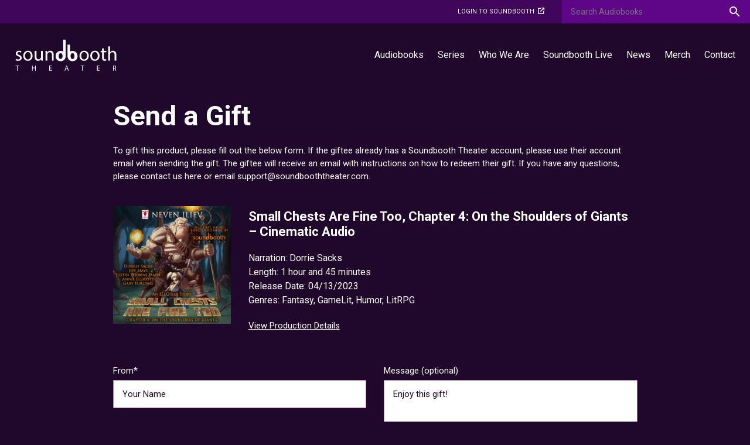

--- FILE ---
content_type: text/html; charset=UTF-8
request_url: https://soundbooththeater.com/gift/194182/
body_size: 9345
content:





    

<!doctype html>
<!--[if lt IE 7]> <html class="no-js ie6 oldie" lang="en-US"> <![endif]-->
<!--[if IE 7]>    <html class="no-js ie7 oldie" lang="en-US"> <![endif]-->
<!--[if IE 8]>    <html class="no-js ie8 oldie" lang="en-US"> <![endif]-->
<!--[if gt IE 8]><!--> <html lang="en-US"> <!--<![endif]-->
<head>
	<meta name="facebook-domain-verification" content="o4ch4d2huwzr4mzf31a9im4wfrocfy" />


	<!-- added 10/13/23 -->
	<!-- Google Tag Manager -->
	<script>(function(w,d,s,l,i){w[l]=w[l]||[];w[l].push({'gtm.start':
	new Date().getTime(),event:'gtm.js'});var f=d.getElementsByTagName(s)[0],
	j=d.createElement(s),dl=l!='dataLayer'?'&l='+l:'';j.async=true;j.src=
	'https://www.googletagmanager.com/gtm.js?id='+i+dl;f.parentNode.insertBefore(j,f);
	})(window,document,'script','dataLayer','GTM-MFK3W58');</script>
	<!-- End Google Tag Manager -->

	<!-- Global site tag (gtag.js) - Google Analytics -->
	<!-- added july 13 2022 -->
	<script async src="https://www.googletagmanager.com/gtag/js?id=G-7E8JT3K2XM"></script>
	<script>
	  window.dataLayer = window.dataLayer || [];
	  function gtag(){dataLayer.push(arguments);}
	  gtag('js', new Date());

	  gtag('config', 'G-7E8JT3K2XM');
	</script>

	<meta charset="UTF-8" />
	<meta http-equiv="X-UA-Compatible" content="IE=edge">
	<meta name="viewport" content="width=device-width, initial-scale=1.0" />
	<meta name="apple-mobile-web-app-capable" content="yes">
	<meta name="apple-touch-fullscreen" content="yes">

	<!-- links -->
	<link rel="alternate" type="application/rss+xml" title="Soundbooth Theater RSS2 Feed" href="https://soundbooththeater.com/feed/" />
	<link rel="pingback" href="https://soundbooththeater.com/xmlrpc.php" />
	<meta name="google-site-verification" content="YZf8f0PRHZfL62L9Ja-_Nx_G7T4tv2j6JxIjRqyvTR0" />

	<title>Gift - Small Chests Are Fine Too, Chapter 4: On the Shoulders of Giants &#8211; Cinematic Audio - Soundbooth Theater</title>

		<meta name='robots' content='index, follow, max-image-preview:large, max-snippet:-1, max-video-preview:-1' />
	<style>img:is([sizes="auto" i], [sizes^="auto," i]) { contain-intrinsic-size: 3000px 1500px }</style>
	
	<!-- This site is optimized with the Yoast SEO plugin v21.5 - https://yoast.com/wordpress/plugins/seo/ -->
	<meta property="og:locale" content="en_US" />
	<meta property="og:type" content="website" />
	<meta property="og:site_name" content="Soundbooth Theater" />
	<meta name="twitter:card" content="summary_large_image" />
	<script type="application/ld+json" class="yoast-schema-graph">{"@context":"https://schema.org","@graph":[{"@type":"WebSite","@id":"https://soundbooththeater.com/#website","url":"https://soundbooththeater.com/","name":"Soundbooth Theater","description":"","potentialAction":[{"@type":"SearchAction","target":{"@type":"EntryPoint","urlTemplate":"https://soundbooththeater.com/?s={search_term_string}"},"query-input":"required name=search_term_string"}],"inLanguage":"en-US"}]}</script>
	<!-- / Yoast SEO plugin. -->


<link rel='dns-prefetch' href='//stats.wp.com' />
<link rel='dns-prefetch' href='//cdnjs.cloudflare.com' />
<link rel='dns-prefetch' href='//kit.fontawesome.com' />
<link rel='dns-prefetch' href='//buttons.soundbooth.app' />
<link rel='dns-prefetch' href='//fonts.googleapis.com' />
<style id='classic-theme-styles-inline-css' type='text/css'>
/*! This file is auto-generated */
.wp-block-button__link{color:#fff;background-color:#32373c;border-radius:9999px;box-shadow:none;text-decoration:none;padding:calc(.667em + 2px) calc(1.333em + 2px);font-size:1.125em}.wp-block-file__button{background:#32373c;color:#fff;text-decoration:none}
</style>
<link rel='stylesheet' id='woocommerce-layout-css' href='https://soundbooththeater.com/wp-content/plugins/woocommerce/assets/css/woocommerce-layout.css?ver=8.2.2-b-modified-1699560812'  media='all' />
<link rel='stylesheet' id='woocommerce-smallscreen-css' href='https://soundbooththeater.com/wp-content/plugins/woocommerce/assets/css/woocommerce-smallscreen.css?ver=8.2.2-b-modified-1699560806'  media='only screen and (max-width: 768px)' />
<link rel='stylesheet' id='woocommerce-general-css' href='https://soundbooththeater.com/wp-content/plugins/woocommerce/assets/css/woocommerce.css?ver=8.2.2-b-modified-1699560807'  media='all' />
<style id='woocommerce-inline-inline-css' type='text/css'>
.woocommerce form .form-row .required { visibility: visible; }
</style>
<link rel='stylesheet' id='ppress-frontend-css' href='https://soundbooththeater.com/wp-content/plugins/wp-user-avatar/assets/css/frontend.min.css?ver=4.14.0-b-modified-1699561471'  media='all' />
<link rel='stylesheet' id='ppress-flatpickr-css' href='https://soundbooththeater.com/wp-content/plugins/wp-user-avatar/assets/flatpickr/flatpickr.min.css?ver=4.14.0-b-modified-1699561471'  media='all' />
<link rel='stylesheet' id='ppress-select2-css' href='https://soundbooththeater.com/wp-content/plugins/wp-user-avatar/assets/select2/select2.min.css?ver=-b-modified-1699561471'  media='all' />
<link rel='stylesheet' id='aws-pro-style-css' href='https://soundbooththeater.com/wp-content/plugins/advanced-woo-search-pro/assets/css/common.min.css?ver=pro2.91-b-modified-1699561448'  media='all' />
<link rel='stylesheet' id='datepicker_css-css' href='//cdnjs.cloudflare.com/ajax/libs/bootstrap-datepicker/1.9.0/css/bootstrap-datepicker.standalone.min.css?ver=6.7.4'  media='all' />
<link rel='stylesheet' id='bootstrap4-grid-css' href='https://soundbooththeater.com/wp-content/themes/sbt/assets/css/bootstrap-grid.css?ver=-b-modified-1761241701'  media='all' />
<link rel='stylesheet' id='bootstrap4-grid-helper-css' href='https://soundbooththeater.com/wp-content/themes/sbt/assets/css/bootstrap-grid-helper.css?ver=-b-modified-1761241701'  media='all' />
<link rel='stylesheet' id='zuko_css-css' href='https://soundbooththeater.com/wp-content/themes/zuko/style.css?ver=-b-modified-1701870552'  media='all' />
<style id='zuko_css-inline-css' type='text/css'>
body { font-family:"Roboto", sans-serif; }body { text-align:left; }.header-nav > li > a { color:#ffffff; }.header-nav > li.active > a, .header-nav > li.current_page_ancestor > a, .header-nav > li > a:hover, .header-nav .secondary-menu li a:hover { color:#ffffff; }
        .play-button .fa-play-circle { color:#7800f0; }
        .video-player:hover .fa-circle { color:#7800f0; }

        
</style>
<link rel='stylesheet' id='zuko_child_css-css' href='https://soundbooththeater.com/wp-content/themes/sbt/style.css?ver=-b-modified-1761241701'  media='all' />
<link rel='stylesheet' id='zuko_google_fonts-css' href='https://fonts.googleapis.com/css?family=Roboto%3A300%2C400%2C400i%2C700%2C900&#038;ver=6.7.4'  media='all' />
<script  src="https://soundbooththeater.com/wp-includes/js/jquery/jquery.min.js?ver=3.7.1" id="jquery-core-js"></script>
<script  src="https://soundbooththeater.com/wp-includes/js/jquery/jquery-migrate.min.js?ver=3.4.1" id="jquery-migrate-js"></script>
<script type="text/javascript" id="file_uploads_nfpluginsettings-js-extra">
/* <![CDATA[ */
var params = {"clearLogRestUrl":"https:\/\/soundbooththeater.com\/wp-json\/nf-file-uploads\/debug-log\/delete-all","clearLogButtonId":"file_uploads_clear_debug_logger","downloadLogRestUrl":"https:\/\/soundbooththeater.com\/wp-json\/nf-file-uploads\/debug-log\/get-all","downloadLogButtonId":"file_uploads_download_debug_logger"};
/* ]]> */
</script>
<script  src="https://soundbooththeater.com/wp-content/plugins/ninja-forms-uploads/assets/js/nfpluginsettings.js?ver=3.3.19-b-modified-1721410528" id="file_uploads_nfpluginsettings-js"></script>
<script  src="https://soundbooththeater.com/wp-includes/js/dist/hooks.min.js?ver=4d63a3d491d11ffd8ac6" id="wp-hooks-js"></script>
<script  src="https://stats.wp.com/w.js?ver=202549" id="woo-tracks-js"></script>
<script  src="https://soundbooththeater.com/wp-content/plugins/wp-user-avatar/assets/flatpickr/flatpickr.min.js?ver=4.14.0-b-modified-1699561471" id="ppress-flatpickr-js"></script>
<script  src="https://soundbooththeater.com/wp-content/plugins/wp-user-avatar/assets/select2/select2.min.js?ver=4.14.0-b-modified-1699561471" id="ppress-select2-js"></script>
<script  src="https://soundbooththeater.com/wp-content/themes/sbt/js/sbt.min.scripts.js?ver=-b-modified-1761241701" id="sbt_min_scripts-js"></script>
<script type="text/javascript" id="zuko_child_script-js-extra">
/* <![CDATA[ */
var ZukoChildSettings = [];
var SBT_Ajax = {"ajaxurl":"https:\/\/soundbooththeater.com\/wp-admin\/admin-ajax.php","postCommentNonce":"482cd73034","recaptcha_v3_key":"6LcTrdYZAAAAAGbJFDVuV0r6lrx0G01WHDddN51x","woo_cart_url":"https:\/\/soundbooththeater.com\/cart\/","post_id":"406203"};
var misha_loadmore_params = {"ajaxurl":"https:\/\/soundbooththeater.com\/wp-admin\/admin-ajax.php","posts":"{\"gift\":\"194182\",\"error\":\"\",\"m\":\"\",\"p\":0,\"post_parent\":\"\",\"subpost\":\"\",\"subpost_id\":\"\",\"attachment\":\"\",\"attachment_id\":0,\"name\":\"\",\"pagename\":\"\",\"page_id\":0,\"second\":\"\",\"minute\":\"\",\"hour\":\"\",\"day\":0,\"monthnum\":0,\"year\":0,\"w\":0,\"category_name\":\"\",\"tag\":\"\",\"cat\":\"\",\"tag_id\":\"\",\"author\":\"\",\"author_name\":\"\",\"feed\":\"\",\"tb\":\"\",\"paged\":0,\"meta_key\":\"\",\"meta_value\":\"\",\"preview\":\"\",\"s\":\"\",\"sentence\":\"\",\"title\":\"\",\"fields\":\"\",\"menu_order\":\"\",\"embed\":\"\",\"category__in\":[],\"category__not_in\":[],\"category__and\":[],\"post__in\":[],\"post__not_in\":[],\"post_name__in\":[],\"tag__in\":[],\"tag__not_in\":[],\"tag__and\":[],\"tag_slug__in\":[],\"tag_slug__and\":[],\"post_parent__in\":[],\"post_parent__not_in\":[],\"author__in\":[],\"author__not_in\":[],\"search_columns\":[],\"ignore_sticky_posts\":false,\"suppress_filters\":false,\"cache_results\":true,\"update_post_term_cache\":true,\"update_menu_item_cache\":false,\"lazy_load_term_meta\":true,\"update_post_meta_cache\":true,\"post_type\":\"\",\"posts_per_page\":10,\"nopaging\":false,\"comments_per_page\":\"12\",\"no_found_rows\":false,\"order\":\"DESC\"}","current_page":"1","max_page":"5"};
/* ]]> */
</script>
<script  src="https://soundbooththeater.com/wp-content/themes/sbt/js/scripts.js?ver=-b-modified-1761241701" id="zuko_child_script-js"></script>
<script  src="//kit.fontawesome.com/9ac5468f07.js?ver=6.7.4" id="fontawesome-js"></script>
<script  src="//buttons.soundbooth.app/BuyButtons/dir/soundbooth-embed.js?ver=6.7.4" id="soundbooth_buy_buttons-js"></script>
<script  src="https://cdnjs.cloudflare.com/ajax/libs/balance-text/3.2.1/balancetext.min.js?ver=6.7.4" id="balance-text-js"></script>
<link rel="https://api.w.org/" href="https://soundbooththeater.com/wp-json/" /><link rel="EditURI" type="application/rsd+xml" title="RSD" href="https://soundbooththeater.com/xmlrpc.php?rsd" />
	<noscript><style>.woocommerce-product-gallery{ opacity: 1 !important; }</style></noscript>
	<style type="text/css">.recentcomments a{display:inline !important;padding:0 !important;margin:0 !important;}</style>			<script  type="text/javascript">
				!function(f,b,e,v,n,t,s){if(f.fbq)return;n=f.fbq=function(){n.callMethod?
					n.callMethod.apply(n,arguments):n.queue.push(arguments)};if(!f._fbq)f._fbq=n;
					n.push=n;n.loaded=!0;n.version='2.0';n.queue=[];t=b.createElement(e);t.async=!0;
					t.src=v;s=b.getElementsByTagName(e)[0];s.parentNode.insertBefore(t,s)}(window,
					document,'script','https://connect.facebook.net/en_US/fbevents.js');
			</script>
			<!-- WooCommerce Facebook Integration Begin -->
			<script  type="text/javascript">

				fbq('init', '420357655919092', {}, {
    "agent": "woocommerce-8.2.2-3.2.1"
});

				fbq( 'track', 'PageView', {
    "source": "woocommerce",
    "version": "8.2.2",
    "pluginVersion": "3.2.1"
} );

				document.addEventListener( 'DOMContentLoaded', function() {
					// Insert placeholder for events injected when a product is added to the cart through AJAX.
					document.body.insertAdjacentHTML( 'beforeend', '<div class=\"wc-facebook-pixel-event-placeholder\"></div>' );
				}, false );

			</script>
			<!-- WooCommerce Facebook Integration End -->
			<link rel="icon" href="https://soundbooththeater.com/wp-content/uploads/2020/07/cropped-sbt-favicon-2-32x32.jpg" sizes="32x32" />
<link rel="icon" href="https://soundbooththeater.com/wp-content/uploads/2020/07/cropped-sbt-favicon-2-192x192.jpg" sizes="192x192" />
<link rel="apple-touch-icon" href="https://soundbooththeater.com/wp-content/uploads/2020/07/cropped-sbt-favicon-2-180x180.jpg" />
<meta name="msapplication-TileImage" content="https://soundbooththeater.com/wp-content/uploads/2020/07/cropped-sbt-favicon-2-270x270.jpg" />
		<style type="text/css" id="wp-custom-css">
			.grecaptcha-badge { display:none!important; }		</style>
		</head>
<body class="blog theme-zuko woocommerce-no-js">

<div id="navbar-wrapper" class="header-default" aria-label="Header">
	<div id="navbar" class="">

		<nav class="top-nav-bar" aria-label="User Menu">
			<ul>				<li class="login-soundbooth"><a target="_blank" href="https://soundbooth.app/login">Login to Soundbooth<i class="fa fal fa-external-link"></i></a></li>
				<li class="search-bar"><div class="aws-container" data-id="1" data-url="/?wc-ajax=aws_action" data-siteurl="https://soundbooththeater.com" data-lang="" data-show-loader="false" data-show-more="true" data-ajax-search="false" data-show-page="true" data-show-clear="false" data-mobile-screen="false" data-buttons-order="2" data-target-blank="false" data-use-analytics="true" data-min-chars="1" data-filters="" data-init-filter="1" data-timeout="300" data-notfound="Nothing found" data-more="View all results" data-is-mobile="false" data-page-id="0" data-tax="" data-sku="SKU: " data-item-added="Item added" data-sale-badge="Sale!" ><form class="aws-search-form" action="https://soundbooththeater.com/" method="get" role="search" ><div class="aws-wrapper"><label class="aws-search-label" for="6931a93fd4763">Search Audiobooks</label><input  type="search" name="s" id="6931a93fd4763" value="" class="aws-search-field" placeholder="Search Audiobooks" autocomplete="off" /><input type="hidden" name="post_type" value="product"><input type="hidden" name="type_aws" value="true"><input type="hidden" name="aws_id" value="1"><input type="hidden" name="aws_filter" class="awsFilterHidden" value="1"><input type="hidden" name="awscat" class="awsCatHidden" value="Form:1 Filter:All"><div class="aws-search-clear"><span>×</span></div><div class="aws-loader"></div></div><div class="aws-search-btn aws-form-btn"><span class="aws-search-btn_icon"><svg focusable="false" xmlns="http://www.w3.org/2000/svg" viewBox="0 0 24 24" width="24px"><path d="M15.5 14h-.79l-.28-.27C15.41 12.59 16 11.11 16 9.5 16 5.91 13.09 3 9.5 3S3 5.91 3 9.5 5.91 16 9.5 16c1.61 0 3.09-.59 4.23-1.57l.27.28v.79l5 4.99L20.49 19l-4.99-5zm-6 0C7.01 14 5 11.99 5 9.5S7.01 5 9.5 5 14 7.01 14 9.5 11.99 14 9.5 14z"></path></svg></span></div></form></div></li></ul>
		</nav>
		<nav class="main-nav-wrapper" aria-label="Primary Menu">

						<a class="navbar-logo" href="https://soundbooththeater.com" style="width:175px;">
				<img src="https://soundbooththeater.com/wp-content/uploads/2020/07/SBT-Logo-clean.svg" alt="Soundbooth Theater Logo" />
			</a>

			
			
				<div class="menu-wrapper overlay fw left">

					
					<div class="search-bar"><div class="aws-container" data-id="1" data-url="/?wc-ajax=aws_action" data-siteurl="https://soundbooththeater.com" data-lang="" data-show-loader="false" data-show-more="true" data-ajax-search="false" data-show-page="true" data-show-clear="false" data-mobile-screen="false" data-buttons-order="2" data-target-blank="false" data-use-analytics="true" data-min-chars="1" data-filters="" data-init-filter="1" data-timeout="300" data-notfound="Nothing found" data-more="View all results" data-is-mobile="false" data-page-id="0" data-tax="" data-sku="SKU: " data-item-added="Item added" data-sale-badge="Sale!" ><form class="aws-search-form" action="https://soundbooththeater.com/" method="get" role="search" ><div class="aws-wrapper"><label class="aws-search-label" for="6931a93fd4f90">Search Audiobooks</label><input  type="search" name="s" id="6931a93fd4f90" value="" class="aws-search-field" placeholder="Search Audiobooks" autocomplete="off" /><input type="hidden" name="post_type" value="product"><input type="hidden" name="type_aws" value="true"><input type="hidden" name="aws_id" value="1"><input type="hidden" name="aws_filter" class="awsFilterHidden" value="1"><input type="hidden" name="awscat" class="awsCatHidden" value="Form:1 Filter:All"><div class="aws-search-clear"><span>×</span></div><div class="aws-loader"></div></div><div class="aws-search-btn aws-form-btn"><span class="aws-search-btn_icon"><svg focusable="false" xmlns="http://www.w3.org/2000/svg" viewBox="0 0 24 24" width="24px"><path d="M15.5 14h-.79l-.28-.27C15.41 12.59 16 11.11 16 9.5 16 5.91 13.09 3 9.5 3S3 5.91 3 9.5 5.91 16 9.5 16c1.61 0 3.09-.59 4.23-1.57l.27.28v.79l5 4.99L20.49 19l-4.99-5zm-6 0C7.01 14 5 11.99 5 9.5S7.01 5 9.5 5 14 7.01 14 9.5 11.99 14 9.5 14z"></path></svg></span></div></form></div></div>
											<a class="cabinet-logo" href="https://soundbooththeater.com" style="width:175px;">
							<img src="https://soundbooththeater.com/wp-content/uploads/2020/07/SBT-Logo-clean.svg" alt="soundbooth-theater-logo"/>
						</a>
					
					<ul id="menu-main-menu" class="header-nav nav"><li id="menu-item-63" class="menu-item menu-item-type-taxonomy menu-item-object-product_cat menu-item-63"><a title="Audiobooks" href="https://soundbooththeater.com/./audiobooks/">Audiobooks</a></li><li id="menu-item-22529" class="menu-item menu-item-type-post_type_archive menu-item-object-series menu-item-22529"><a title="Series" href="https://soundbooththeater.com/series/">Series</a></li><li id="menu-item-62" class="menu-item menu-item-type-post_type menu-item-object-page menu-item-62"><a title="Who We Are" href="https://soundbooththeater.com/who-we-are/">Who We Are</a></li><li id="menu-item-399" class="menu-item menu-item-type-post_type menu-item-object-page menu-item-399"><a title="Soundbooth Live" href="https://soundbooththeater.com/live-theater/">Soundbooth Live</a></li><li id="menu-item-60" class="menu-item menu-item-type-post_type menu-item-object-page menu-item-60"><a title="News" href="https://soundbooththeater.com/news/">News</a></li><li id="menu-item-316082" class="menu-item menu-item-type-custom menu-item-object-custom menu-item-316082"><a title="Merch" target="_blank" href="http://merch.soundbooththeater.com">Merch</a></li><li id="menu-item-59" class="menu-item menu-item-type-post_type menu-item-object-page menu-item-59"><a title="Contact" href="https://soundbooththeater.com/contact/">Contact</a></li></ul>
					
					
				</div>
									
			<div class="mobile-menu">

				<div id="veggie">
					<div class="veggieburger">
						<span></span>
						<span></span>
						<span></span>
						<span></span>
						<span></span>
						<span></span>
					</div>
				</div>
			</div>
		</nav>

	</div>
</div>
<section id="page" class="grid">
        <div class="section-wrapper">
        <div class="gift-wrapper container">
            <div class="row justify-content-center">
                <div class="col-12 col-md-10">
                    <div class="title">
                        <h1 class="h2 title">Send a Gift</h1>
                    </div>
                    <form class="variations_form cart" action="https://soundbooththeater.com/shop/audiobooks/small-chests-are-fine-too-chapter-4-on-the-shoulders-of-giants-cinematic-audio/" method="post" enctype='multipart/form-data' data-product_id="194177" autocomplete="false">

                        <input type="hidden" name="gifting" value="true">
                        <input type="hidden" name="product_id" value="194177" />
                        <input type="hidden" name="variation_id" class="variation_id" value="194182" />
                        <input type="hidden" name="is_season_gift" class="is_season_gift" value="" />
                        <input type="hidden" name="product_map" class="product_map" value="[]" />

                        <div class="row details">
                            <div class="col-12">
                                                                    <div class="text">To gift this product, please fill out the below form. If the giftee already has a Soundbooth Theater account, please use their account email when sending the gift. The giftee will receive an email with instructions on how to redeem their gift. If you have any questions, please <a href="/contact" target="_blank">contact us here</a> or email <a href="mailto:support@soundbooththeater.com">support@soundbooththeater.com</a>.</div>
                                                                                            </div>

                                                            <div class="col-12 col-sm-4 col-md-3">
                                    <a href="https://soundbooththeater.com/shop/audiobooks/small-chests-are-fine-too-chapter-4-on-the-shoulders-of-giants-cinematic-audio/">
                                        <div class="featured-image">
                                            <img width="1000" height="1000" src="https://soundbooththeater.com/wp-content/uploads/2023/04/Small-Chests-Are-Fine-Too-4-On-The-Shoulders-1000x1000-1.jpg" class="attachment-194177 size-194177" alt="Small Chests Are Fine Too Chapter 4 Cover Art" decoding="async" fetchpriority="high" srcset="https://soundbooththeater.com/wp-content/uploads/2023/04/Small-Chests-Are-Fine-Too-4-On-The-Shoulders-1000x1000-1.jpg 1000w, https://soundbooththeater.com/wp-content/uploads/2023/04/Small-Chests-Are-Fine-Too-4-On-The-Shoulders-1000x1000-1-300x300.jpg 300w, https://soundbooththeater.com/wp-content/uploads/2023/04/Small-Chests-Are-Fine-Too-4-On-The-Shoulders-1000x1000-1-150x150.jpg 150w, https://soundbooththeater.com/wp-content/uploads/2023/04/Small-Chests-Are-Fine-Too-4-On-The-Shoulders-1000x1000-1-768x768.jpg 768w, https://soundbooththeater.com/wp-content/uploads/2023/04/Small-Chests-Are-Fine-Too-4-On-The-Shoulders-1000x1000-1-600x600.jpg 600w, https://soundbooththeater.com/wp-content/uploads/2023/04/Small-Chests-Are-Fine-Too-4-On-The-Shoulders-1000x1000-1-100x100.jpg 100w" sizes="(max-width: 1000px) 100vw, 1000px" />                                        </div>
                                    </a>
                                </div>
                                <div class="col-12 col-sm-8 col-md-9">
                                    <div class="meta">
                                        <a href="https://soundbooththeater.com/shop/audiobooks/small-chests-are-fine-too-chapter-4-on-the-shoulders-of-giants-cinematic-audio/">
                                            <h4>Small Chests Are Fine Too, Chapter 4: On the Shoulders of Giants &#8211; Cinematic Audio</h4>
                                        </a>
                                        <ul class="audiobook-meta">
                                            <li><span>Narration: </span><a href="https://soundbooththeater.com/team/dorrie-sacks/">Dorrie Sacks</a></li><li><span>Length: </span>1 hour and 45 minutes</li><li><span>Release Date: </span>04/13/2023</li><li><span>Genres: </span><a href="https://soundbooththeater.com/genre/fantasy/">Fantasy</a>, <a href="https://soundbooththeater.com/genre/gamelit/">GameLit</a>, <a href="https://soundbooththeater.com/genre/humor/">Humor</a>, <a href="https://soundbooththeater.com/genre/litrpg/">LitRPG</a></li>                                        </ul>
                                        <a class="read-more" href="https://soundbooththeater.com/shop/audiobooks/small-chests-are-fine-too-chapter-4-on-the-shoulders-of-giants-cinematic-audio/">View Production Details</a>
                                    </div>
                                </div>
                                                    </div>
                        <div class="row">
                            <div class="col-12 col-md-6">
                                <label for="gift-name">From*</label>
                                <input type="text" name="gift-from" placeholder="Your Name"/>

                                <label for="gift-email">Recipient's Email*</label>
                                <input type="email" name="gift-email" placeholder="gift@soundbooththeater.com" />

                                <label for="gift-delivery">Delivery Date*</label>
                                <input type="text" class="date-picker" name="gift-delivery-date" placeholder="Today" />

                            </div>
                            <div class="col-12 col-md-6">
                                <label for="gift-message">Message (optional)</label>
                                <textarea type="text" name="gift-message" placeholder="Enjoy this gift!"></textarea>
                            </div>
                        </div>
                        <div class="row align-items-end">
                            <div class="col-12 col-sm-4 order-2 order-sm-1">
                                                            </div>
                            <div class="col-12 col-sm-8 order-1 order-sm-2">
                                <div class="submit">
                                    <button type="submit" class="button white submit gift-button" aria-label="Add Gift to Cart">
                                        <span class="add">
                                            <i class="fas fa-fw fa-shopping-bag" aria-hidden="true"></i>
                                            <i class="fas fa-fw fa-spinner fa-spin" aria-hidden="true"></i> Add to Cart
                                        </span>
                                    </button>
                                </div>
                            </div>
                                                    </div>
                    </form>
                </div>
            </div>
        </div>
    </div>
</section>
<footer id="footer-wrapper" aria-label="Footer">
	<section class="grid-wrapper" data-source="section">
		<div class="section-wrapper full-width" style="color:#020202; background-color:#f0f0f0;">
			<div class="row-wrapper">
				<div class="container">
					<div class="row">

						<div class="col-12 col-md-12" style="margin-bottom:35px;">
							<div class="content content-image">
								<div class="image-wrapper img-align-left" style="max-width:250px;"><img src="https://soundbooththeater.com/wp-content/uploads/2019/06/SBT-Logo-clean-ppl.svg" alt="Soundbooth Theater Logo (Purple)" class="lazyload" data-sizes="auto" data-srcset="https://soundbooththeater.com/wp-content/uploads/2019/06/SBT-Logo-clean-ppl.svg"/></div>
							</div>
						</div>

						<div class="col-12 col-md-5">
							<div class="content content-text-editor">
								<h5><span style="font-weight: 400;">Sign up for our Newsletter</span></h5>
								<script>(function() {
	window.mc4wp = window.mc4wp || {
		listeners: [],
		forms: {
			on: function(evt, cb) {
				window.mc4wp.listeners.push(
					{
						event   : evt,
						callback: cb
					}
				);
			}
		}
	}
})();
</script><!-- Mailchimp for WordPress v4.9.9 - https://wordpress.org/plugins/mailchimp-for-wp/ --><form id="mc4wp-form-1" class="mc4wp-form mc4wp-form-326" method="post" data-id="326" data-name="Mailchimp Signup" ><div class="mc4wp-form-fields"><div class="form-wrapper"><input type="email" name="EMAIL" placeholder="Enter E-Mail Address" required />
<input type="submit" value="Submit" />
</div>
<i>Get all the news and announcements from SBT.</i></div><label style="display: none !important;">Leave this field empty if you're human: <input type="text" name="_mc4wp_honeypot" value="" tabindex="-1" autocomplete="off" /></label><input type="hidden" name="_mc4wp_timestamp" value="1764862271" /><input type="hidden" name="_mc4wp_form_id" value="326" /><input type="hidden" name="_mc4wp_form_element_id" value="mc4wp-form-1" /><div class="mc4wp-response"></div></form><!-- / Mailchimp for WordPress Plugin -->							</div>
						</div>

						<div class="col-12 col-md-7">
							<div class="content content-social-media sm">
								<ul class="social-media"><li class="facebook"><a href="https://www.facebook.com/SoundBoothTheater/" style="" target="_blank" aria-label="Go to our facebook"><i class="fa-brands fa-fw fa-facebook" role="presentation"></i></a></li><li class="discord"><a href="https://discord.gg/233X3hv" style="" target="_blank" aria-label="Go to our discord"><i class="fa-brands fa-fw fa-discord" role="presentation"></i></a></li><li class="audible"><a href="https://www.audible.com/search?ref=a_search_c1_sort_2&amp;pf_rd_p=073d8370-97e5-4b7b-be04-aa06cf22d7dd&amp;pf_rd_r=JH1DE7M9RHNFE615TCYR&amp;searchNarrator=Jeff+Hays&amp;sort=popularity-rank" style="" target="_blank" aria-label="Go to our audible"><i class="fa-brands fa-fw fa-audible" role="presentation"></i></a></li><li class="youtube"><a href="https://www.youtube.com/channel/UCXsuHAkGc12poPV4Id2kzCg" style="" target="_blank" aria-label="Go to our youtube"><i class="fa-brands fa-fw fa-youtube" role="presentation"></i></a></li></ul>							</div>

							<div class="content content-buttons app-buttons d-sm-block">
								
    <div class="app-icons btn-group">
        		<a href="https://apps.apple.com/us/app/soundbooth-theater/id1535077102" target="_self">
			<img src="https://soundbooththeater.com/wp-content/uploads/2019/06/app-store-svg.svg" alt="Download on the App Store" class="lazyload" data-sizes="auto" data-srcset="https://soundbooththeater.com/wp-content/uploads/2019/06/app-store-svg.svg"/>		</a>
	        		<a href="https://play.google.com/store/apps/details?id=com.mobile.soundbooththeater" target="_self">
			<img src="https://soundbooththeater.com/wp-content/uploads/2019/06/google-play-svg.svg" alt="Get it on Google Play Store" class="lazyload" data-sizes="auto" data-srcset="https://soundbooththeater.com/wp-content/uploads/2019/06/google-play-svg.svg"/>		</a>
	    </div>
    							</div>

							<div class="content content-menu clearfix">

								<ul id="menu-main-menu-1" class="footer-nav nav"><li class="menu-item menu-item-type-taxonomy menu-item-object-product_cat menu-item-63"><a title="Audiobooks" href="https://soundbooththeater.com/./audiobooks/">Audiobooks</a></li><li class="menu-item menu-item-type-post_type_archive menu-item-object-series menu-item-22529"><a title="Series" href="https://soundbooththeater.com/series/">Series</a></li><li class="menu-item menu-item-type-post_type menu-item-object-page menu-item-62"><a title="Who We Are" href="https://soundbooththeater.com/who-we-are/">Who We Are</a></li><li class="menu-item menu-item-type-post_type menu-item-object-page menu-item-399"><a title="Soundbooth Live" href="https://soundbooththeater.com/live-theater/">Soundbooth Live</a></li><li class="menu-item menu-item-type-post_type menu-item-object-page menu-item-60"><a title="News" href="https://soundbooththeater.com/news/">News</a></li><li class="menu-item menu-item-type-custom menu-item-object-custom menu-item-316082"><a title="Merch" target="_blank" href="http://merch.soundbooththeater.com">Merch</a></li><li class="menu-item menu-item-type-post_type menu-item-object-page menu-item-59"><a title="Contact" href="https://soundbooththeater.com/contact/">Contact</a></li></ul>
							</div>

							<div class="content content-text-editor copy">
								<p>Copyright Soundbooth Theater 2023 - <a href="/wp-content/uploads/2025/02/Soundbooth-Website-TC-2-21-2025.pdf" target="_blank" rel="noopener">Terms &amp; Conditions</a></p>
							</div>


						</div>


					</div>

				</div>
			</div>
		</div>
	</section>
</footer>

<!-- Google Tag Manager (noscript) -->
<noscript><iframe src="https://www.googletagmanager.com/ns.html?id=GTM-MFK3W58"
height="0" width="0" style="display:none;visibility:hidden"></iframe></noscript>
<!-- End Google Tag Manager (noscript) -->
<script>(function() {function maybePrefixUrlField () {
  const value = this.value.trim()
  if (value !== '' && value.indexOf('http') !== 0) {
    this.value = 'http://' + value
  }
}

const urlFields = document.querySelectorAll('.mc4wp-form input[type="url"]')
for (let j = 0; j < urlFields.length; j++) {
  urlFields[j].addEventListener('blur', maybePrefixUrlField)
}
})();</script>			<!-- Facebook Pixel Code -->
			<noscript>
				<img
					height="1"
					width="1"
					style="display:none"
					alt="fbpx"
					src="https://www.facebook.com/tr?id=420357655919092&ev=PageView&noscript=1"
				/>
			</noscript>
			<!-- End Facebook Pixel Code -->
				<script type="text/javascript">
		(function () {
			var c = document.body.className;
			c = c.replace(/woocommerce-no-js/, 'woocommerce-js');
			document.body.className = c;
		})();
	</script>
	<script  src="https://soundbooththeater.com/wp-content/plugins/woocommerce/assets/js/jquery-blockui/jquery.blockUI.min.js?ver=2.7.0-wc.8.2.2-b-modified-1699560879" id="jquery-blockui-js"></script>
<script type="text/javascript" id="wc-add-to-cart-js-extra">
/* <![CDATA[ */
var wc_add_to_cart_params = {"ajax_url":"\/wp-admin\/admin-ajax.php","wc_ajax_url":"\/?wc-ajax=%%endpoint%%","i18n_view_cart":"View cart","cart_url":"https:\/\/soundbooththeater.com\/cart\/","is_cart":"","cart_redirect_after_add":"no"};
/* ]]> */
</script>
<script  src="https://soundbooththeater.com/wp-content/plugins/woocommerce/assets/js/frontend/add-to-cart.min.js?ver=8.2.2-b-modified-1699560879" id="wc-add-to-cart-js"></script>
<script  src="https://soundbooththeater.com/wp-content/plugins/woocommerce/assets/js/js-cookie/js.cookie.min.js?ver=2.1.4-wc.8.2.2-b-modified-1699560889" id="js-cookie-js"></script>
<script type="text/javascript" id="woocommerce-js-extra">
/* <![CDATA[ */
var woocommerce_params = {"ajax_url":"\/wp-admin\/admin-ajax.php","wc_ajax_url":"\/?wc-ajax=%%endpoint%%"};
/* ]]> */
</script>
<script  src="https://soundbooththeater.com/wp-content/plugins/woocommerce/assets/js/frontend/woocommerce.min.js?ver=8.2.2-b-modified-1699560879" id="woocommerce-js"></script>
<script type="text/javascript" id="ppress-frontend-script-js-extra">
/* <![CDATA[ */
var pp_ajax_form = {"ajaxurl":"https:\/\/soundbooththeater.com\/wp-admin\/admin-ajax.php","confirm_delete":"Are you sure?","deleting_text":"Deleting...","deleting_error":"An error occurred. Please try again.","nonce":"b3e39b2393","disable_ajax_form":"false","is_checkout":"0","is_checkout_tax_enabled":"0"};
/* ]]> */
</script>
<script  src="https://soundbooththeater.com/wp-content/plugins/wp-user-avatar/assets/js/frontend.min.js?ver=4.14.0-b-modified-1699561471" id="ppress-frontend-script-js"></script>
<script  src="https://soundbooththeater.com/wp-content/plugins/advanced-woo-search-pro/assets/js/common.min.js?ver=pro2.91-b-modified-1699561448" id="aws-pro-script-js"></script>
<script  src="//cdnjs.cloudflare.com/ajax/libs/bootstrap-datepicker/1.9.0/js/bootstrap-datepicker.min.js?ver=1.9.0" id="bootstrap-datepicker-js"></script>
<script  src="https://soundbooththeater.com/wp-content/themes/sbt/js/gift_scripts.js?ver=1-b-modified-1761241701" id="gift_scripts-js"></script>
<script  src="//cdnjs.cloudflare.com/ajax/libs/lazysizes/4.0.1/lazysizes.min.js?ver=1.0.0" id="lazysizes-js"></script>
<script type="text/javascript" id="zuko_js-js-extra">
/* <![CDATA[ */
var Zuko_Theme_Settings = {"sticky":"","sticky_offset":"100%"};
/* ]]> */
</script>
<script  src="https://soundbooththeater.com/wp-content/themes/zuko/src/js/scripts.js?ver=1.0.0-b-modified-1701870554" id="zuko_js-js"></script>
<script  defer src="https://soundbooththeater.com/wp-content/plugins/mailchimp-for-wp/assets/js/forms.js?ver=4.9.9-b-modified-1699561462" id="mc4wp-forms-api-js"></script>
<script>(function(){function c(){var b=a.contentDocument||a.contentWindow.document;if(b){var d=b.createElement('script');d.innerHTML="window.__CF$cv$params={r:'9a8c596cd92d5a3a',t:'MTc2NDg2MjI3MS4wMDAwMDA='};var a=document.createElement('script');a.nonce='';a.src='/cdn-cgi/challenge-platform/scripts/jsd/main.js';document.getElementsByTagName('head')[0].appendChild(a);";b.getElementsByTagName('head')[0].appendChild(d)}}if(document.body){var a=document.createElement('iframe');a.height=1;a.width=1;a.style.position='absolute';a.style.top=0;a.style.left=0;a.style.border='none';a.style.visibility='hidden';document.body.appendChild(a);if('loading'!==document.readyState)c();else if(window.addEventListener)document.addEventListener('DOMContentLoaded',c);else{var e=document.onreadystatechange||function(){};document.onreadystatechange=function(b){e(b);'loading'!==document.readyState&&(document.onreadystatechange=e,c())}}}})();</script></body>
</html>

--- FILE ---
content_type: text/css
request_url: https://soundbooththeater.com/wp-content/themes/sbt/assets/css/bootstrap-grid-helper.css?ver=-b-modified-1761241701
body_size: 163
content:
/*!
 * Bootstrap Grid v4.0.0-beta.3 (https://getbootstrap.com)
 * Copyright 2011-2017 The Bootstrap Authors
 * Copyright 2011-2017 Twitter, Inc.
 * Licensed under MIT (https://github.com/twbs/bootstrap/blob/master/LICENSE)
 */

@media (max-width: 575px) {
  .order-xs-first {
    -webkit-box-ordinal-group: 0;
    -ms-flex-order: -1;
    order: -1;
  }
  .order-xs-1 {
    -webkit-box-ordinal-group: 2;
    -ms-flex-order: 1;
    order: 1;
  }
  .order-xs-2 {
    -webkit-box-ordinal-group: 3;
    -ms-flex-order: 2;
    order: 2;
  }
  .order-xs-3 {
    -webkit-box-ordinal-group: 4;
    -ms-flex-order: 3;
    order: 3;
  }
  .order-xs-4 {
    -webkit-box-ordinal-group: 5;
    -ms-flex-order: 4;
    order: 4;
  }
  .order-xs-5 {
    -webkit-box-ordinal-group: 6;
    -ms-flex-order: 5;
    order: 5;
  }
  .order-xs-6 {
    -webkit-box-ordinal-group: 7;
    -ms-flex-order: 6;
    order: 6;
  }
  .order-xs-7 {
    -webkit-box-ordinal-group: 8;
    -ms-flex-order: 7;
    order: 7;
  }
  .order-xs-8 {
    -webkit-box-ordinal-group: 9;
    -ms-flex-order: 8;
    order: 8;
  }
  .order-xs-9 {
    -webkit-box-ordinal-group: 10;
    -ms-flex-order: 9;
    order: 9;
  }
  .order-xs-10 {
    -webkit-box-ordinal-group: 11;
    -ms-flex-order: 10;
    order: 10;
  }
  .order-xs-11 {
    -webkit-box-ordinal-group: 12;
    -ms-flex-order: 11;
    order: 11;
  }
  .order-xs-12 {
    -webkit-box-ordinal-group: 13;
    -ms-flex-order: 12;
    order: 12;
  }
  .offset-xs-0 {
    margin-left: 0;
  }
  .offset-xs-1 {
    margin-left: 8.333333%;
  }
  .offset-xs-2 {
    margin-left: 16.666667%;
  }
  .offset-xs-3 {
    margin-left: 25%;
  }
  .offset-xs-4 {
    margin-left: 33.333333%;
  }
  .offset-xs-5 {
    margin-left: 41.666667%;
  }
  .offset-xs-6 {
    margin-left: 50%;
  }
  .offset-xs-7 {
    margin-left: 58.333333%;
  }
  .offset-xs-8 {
    margin-left: 66.666667%;
  }
  .offset-xs-9 {
    margin-left: 75%;
  }
  .offset-xs-10 {
    margin-left: 83.333333%;
  }
  .offset-xs-11 {
    margin-left: 91.666667%;
  }
}


.float-left {
  float: left !important;
}

.float-right {
  float: right !important;
}

.float-none {
  float: none !important;
}

@media (min-width: 576px) {
  .float-sm-left {
    float: left !important;
  }
  .float-sm-right {
    float: right !important;
  }
  .float-sm-none {
    float: none !important;
  }
}

@media (min-width: 768px) {
  .float-md-left {
    float: left !important;
  }
  .float-md-right {
    float: right !important;
  }
  .float-md-none {
    float: none !important;
  }
}

@media (min-width: 992px) {
  .float-lg-left {
    float: left !important;
  }
  .float-lg-right {
    float: right !important;
  }
  .float-lg-none {
    float: none !important;
  }
}

@media (min-width: 1200px) {
  .float-xl-left {
    float: left !important;
  }
  .float-xl-right {
    float: right !important;
  }
  .float-xl-none {
    float: none !important;
  }
}



--- FILE ---
content_type: text/css
request_url: https://soundbooththeater.com/wp-content/themes/zuko/style.css?ver=-b-modified-1701870552
body_size: 39
content:
/*
Theme Name: Zuko
Theme URI: Zuko
Description: Zuko - February 2018
Author:Jacob Raccuia
Author URI:jacobraccuia.com
Version:1.0
Tags:
Your theme can be your copyrighted work.
Like WordPress, this work is released under GNU General Public License, version 2 (GPL).
http://www.gnu.org/licenses/old-licenses/gpl-2.0.html

ZUKO THEMING
NOTE:this style sheet is controlled by gulp.  please contact jacobraccuia for questions on what you need to run through for browser compatibility, etc.

Reset default browser CSS. Based on work by Eric Meyer:http://meyerweb.com/eric/tools/css/reset/index.html
-------------------------------------------------------------- */

--- FILE ---
content_type: text/css
request_url: https://soundbooththeater.com/wp-content/themes/sbt/style.css?ver=-b-modified-1761241701
body_size: 30789
content:
/*
Theme Name:SBT
Theme URI:sbt
Template:zuko
Description: SBT - 10/31/2020
Author:Jacob Raccuia
Author URI:700dev.com
Version: 2.2
Tags:
Your theme can be your copyrighted work.
Like WordPress, this work is released under GNU General Public License, version 2 (GPL).
http://www.gnu.org/licenses/old-licenses/gpl-2.0.html

ZUKO THEMING
NOTE:this style sheet is controlled by gulp.  please contact jacobraccuia for questions on what you need to run through for browser compatibility, etc.
*/ /* default theme purple */

html, body, div, span, applet, object, iframe, h1, h2, h3, h4, h5, h6, p, blockquote, pre, a, abbr, acronym, address, big, cite, code, del, dfn, em, font, img, ins, kbd, q, s, samp, small, strike, strong, sub, sup, tt, var, b, u, i, center, dl, dt, dd, ol, ul, li, fieldset, form, label, legend, table, caption, tbody, tfoot, thead, tr, th, td { background:transparent; border:0; margin:0; padding:0; vertical-align:baseline; }
* { margin:0px; padding:0px; }
html { overflow:-moz-scrollbars-vertical; color:#000; }
html { overflow-x:auto; }
h1, h2, h3, h4, h5, h6 { clear:both; font-weight:normal; }
ol, ul { list-style-type:none; }
blockquote { quotes:none; }
blockquote:before, blockquote:after { content:''; content:none; }
del { text-decoration:line-through; }
/* tables still n`d 'cellspacing="0"' in the markup */
table { border-collapse:collapse; border-spacing:0; }
input { background:transparent; }

:invalid { box-shadow:none; }
:-moz-submit-invalid { box-shadow:none; }
:-moz-ui-invalid { box-shadow:none; }
:focus { outline:none; }
::-moz-focus-inner { border:0; }

input[type=button], input[type=text], input[type=number], input[type=email], input[type=tel], input[type=button] select { -webkit-appearance:none; border-radius:0; }
input[type=number]::-webkit-inner-spin-button, input[type=number]::-webkit-outer-spin-button { opacity:1; }
abbr[data-original-title], abbr[title] { border:0px; cursor:default; }

/***********************************************/

html { overflow:-moz-scrollbars-vertical; overflow-x:hidden; }

body.navbar-inverse { background:transparent; padding:25px; border:0px; }

body { font-family:"Roboto", sans-serif; text-align:left; font-size:15px; border:0px solid #fff; position:relative; text-rendering:optimizeLegibility; font-feature-settings:'kern' 1; color:#fff; background-color:#20072C; line-height:1.5; }

img { display:block; }
svg { width:100%; height:100%; }

.uppercase { text-transform:uppercase; }
.lowercase { text-transform:inherit; }

a p { font-weight:400; }
strong, b { font-weight:bold; }
.text-wrapper, p { font-size:15px; line-height:24px; margin-bottom:20px; }
hr { margin:10px auto; }
section { overflow:hidden; margin:0px auto 0px; padding:0px; }
.hideme { display:none!important; }

/*****************/
/* theme general */
/****************/

#navbar { background-color:rgba(0,0,0,0); }
.header-nav > li > a { color:#ffffff; }
.header-nav > li.active > a,
.header-nav > li.current_page_ancestor > a,
.header-nav > li > a:hover,
.header-nav .secondary-menu li a:hover { color:#ffffff; }
.play-button .fa-play-circle { color:#7800f0; }
.video-player:hover .fa-circle { color:#7800f0; }

/**********************/
/* styling zuko grid */
.play-button:hover .fa-play-circle { color:#fff; }
.button a { color:white; }
.footer-menu a { color:#020202; }

/* alignment for columns, at least.. */
.align-left { text-align:left; }
.align-center { text-align:center; }
.align-right { text-align:right; }

.left-aligned { text-align:left; }
.right-aligned { text-align:right; }
.center-aligned { text-align:center; }
.justify-aligned { text-align:justify; }

/* images */
.featured-image { overflow:hidden; position:relative; width:100%; height:275px; clear:both; display:block; -moz-transform:rotate(0); -webkit-backface-visibility:hidden; -webkit-transform:translate3D(0,0,0);
	background-repeat:no-repeat; background-position:center center; background-size:cover; }

	[class^="col-"] img { display:block; max-width:100%; height:auto; }
	.left-aligned.col-image img { float:left; }
	.right-aligned.col-image img { float:right; }

/* forms */
form { text-align:left; }
.form-centered { text-align:center; }
select, input, textarea { padding:8px 10px; font-size:14px; border:0px; margin:5px auto 12px; }
label { display:block; text-align:left; margin:10px 0 5px; }
textarea { width:100%; margin-bottom:30px; }

input { background-color:white; }
input.bottom-border { border-bottom:1px solid #020202; }
input ~ input { margin-left:20px; }

.contact-form { max-width:700px; margin:0px auto; }
.div.wpcf7-mail-sent-ok { border:0px; color:green; }

.contact-form input[type="text"],
.contact-form input[type="email"] { width:100%; }

div.youtube { position:relative; padding-bottom:56.26%; height:0; overflow:hidden; max-width:100%; width:100%; background:#000; margin-bottom:10px; }
div.youtube iframe { position:absolute; top:0!important; left:0; width:100%; height:100%; z-index:100; background:transparent; }
div.youtube img { bottom:0; display:block; left:0; margin:auto; max-width:100%; width:100%; position:absolute; right:0; top:0; border:none; height:auto; cursor:pointer; transition:.4s all; }
/* kill imgur wtf */
div.youtube .play { height:72px; width:72px; left:50%; top:50%; margin-left:-36px; margin-top:-36px; position:absolute; xbackground:url("//i.imgur.com/TxzC70f.png") no-repeat; cursor:pointer; }

.loading-ajax { display:none; }

/*****************************/
/* some definitely are!!!!! */
/* helper classes */

.vertical-align { display:flex; align-items:center; }
.col-text img { margin:0px auto; }

img.img-responsive { width:100%; height:auto; margin-bottom:10px; }
img.rounded { border-radius:50%; }

img.alignleft { float:left; margin:10px 35px 20px 0px; display:inline-block; }
img.alignright { float:right; margin:10px 0px 20px 45px; display:inline-block; }

.mc4wp-form :before { display:block; content:' '; margin-top:-285px; height:285px; visibility:hidden; }
.nf-field-label label { font-weight:400; }

/* tables */
.table { width:100%; max-width:100%; margin-bottom:1rem; background-color:transparent; }
.table th,
.table td { padding:0.75rem; vertical-align:top; }
.table thead th { vertical-align:bottom; }

.table-bordered { border:1px solid #dee2e6; }

.table-bordered th,
.table-bordered td { border:1px solid #dee2e6; }

.table-bordered thead th,
.table-bordered thead td { border-bottom-width:2px; }

.table-striped tbody tr:nth-of-type(odd) { background-color:rgba(0, 0, 0, 0.05); }

/* social media */
.social-media li { display:inline-block; margin:0px 4px; }
.social-media a { font-size:16px; }

/* img alignment and caption */
/* i need to target the wp page and not the taskbar... */
section .wp-caption { position:relative; clear:both; }
section .alignnone { width:100%!important; overflow:hidden; margin:25px 0px; display:block; }
section .alignleft { float:left; max-width:450px; max-height:400px; height:auto!important; margin:0px 25px 20px 0px; }
section .alignright { float:right; max-width:450px; max-height:400px; height:auto!important; margin:0px 0px 20px 25px; }

.wp-caption img { width:100%!important; height:auto!important; }

.wp-caption .wp-caption-text { position:absolute; bottom:0px; right:0px; color:#DDD; padding:8px 15px 5px; background:rgba(0,0,0,.2); font-size:12px; text-transform:uppercase; font-weight:300; letter-spacing:1.5px; line-height:18px; margin:0; }

/* adjust for wp bar changing */
@media (max-width:782px) and (min-width:601px) {
	body.logged-in { padding-top:46px; }
}

/* remove wp bar */
@media (max-width:600px) {
	html { margin-top:0px; }
	#wpadminbar { display:none; }
}

/* from zbp */

.section-wrapper { overflow:hidden; position:relative; justify-content:center; align-items:center; display:flex; }

.section-wrapper.full-width .row-wrapper { width:100%; }

.section-wrapper .row-wrapper { flex-grow:1; }

.section-wrapper .row-wrapper > .container { position:relative; }

.section-wrapper .content { margin:15px 0; }

.section-wrapper .content:first-child { margin-top:0; }

.section-wrapper .content:last-child { margin-bottom:0; }

.section-wrapper:not(.full-width) .row-wrapper > .container { display:flex; }

.section-wrapper:not(.full-width) .row-wrapper > .container > .row { flex:1; }

.section-wrapper {

	/* content alignment on non full width */ }

.section-wrapper:not(.full-width).content-bottom .row-wrapper > .container { align-items:flex-end; }

.section-wrapper.full-width .container { max-width:none; }

/* text editor */
.content-text-editor p:last-child { margin-bottom:0; }
.content-text-editor li { list-style-type:disc; }

/* main navigation && menus */
/* menus */
.menu-before { list-style-type:none; margin-bottom:15px; }
.menu-horizontal .nav li { display:inline-block; margin-right:20px; }
.menu-vertical .nav li { display:block; margin:0 0 15px; }

/* image classes */
.image-wrapper { clear:both; overflow:hidden; position:relative; margin:0px auto; }
.image-wrapper img { width:100%; }
.image-wrapper .overlay { position:absolute; top:0; left:0; width:100%; height:100%; color:white; opacity:0; transition:.5s ease opacity; cursor:pointer; display:flex; justify-content:center; align-items:center; background:rgba(0,0,0,.5); font-size:20px; }
.image-wrapper:hover .overlay { opacity:1; }

.image-hover { position:relative; }
.image-hover:hover .hover { opacity:1; }
.image-hover img { position:relative; top:0; transition: opacity .5s ease-in-out; opacity:0; }
.image-hover .hover { position:absolute; opacity:0; left:50%; transform:translateX(-50%); }

.image-wrapper.img-align-left,
.image-wrapper.img-align-right { margin:0; }

.img-align-left { float:left; }
.content-image { margin:0px auto; }
.img-align-right { float:right; }

/* image background */
.img-background { width:100%; height:100%; position:absolute; background-size:cover; background-position:center; top:0; left:0; }
.bg-repeat .img-background { background-size:auto; background-repeat:repeat; }

.background-overlay { position:absolute; top:0; left:0; width:100%; height:100%; }

.image-wrapper .caption { font-size:12px; text-align:left; margin-top:5px; }

/* video background */
.video-container { height:100%; width:100%; position:absolute; top:0; left:0; }
.video-container .tv { position:relative; background:transparent; display:none;

		/* Make video to at least 100% wide and tall */
		min-width: 100%;
		min-height: 100%;

		/* Setting width & height to auto prevents the browser from stretching or squishing the video */
		width: auto;
		height: auto;

		/* Center the video */
		position: absolute;
		top: 50%;
		left: 50%;
		transform: translate(-50%,-50%);
	}
.video-container .tv.wp-embed { display:block; }
.video-container .tv > video { width:100%; height:auto; }

.tv.loaded .img-background { display:none; }
.ytplayer-container { position:absolute; top:0; z-index:-1; background:#020202; }

/* general youtube embeds, overwrite above */
.embed-youtube { position: relative; padding-bottom: 56.25%; /* 16:9 */ padding-top: 25px; height: 0; }
.embed-youtube iframe { position: absolute; top: 0;left: 0; width: 100%; height: 100%; }

/* post loop */
.content-post-loop .load-more { text-align:center; display:none; }
.content-post-loop .load-more.running { display:block; }
.content-post-loop .load-more i { font-size:45px; color:#AAA; }
.content-post-loop .load-more-button a { width:200px; }
.content-post-loop .load-more-button a i { display:none; }
.content-post-loop .load-more-button a.running span { display:none; }
.content-post-loop .load-more-button a.running i { display:inline-block; }
.content-post-loop .no-more-posts { text-align:center; display:none; }


/* begin sbt theme */

a { color:#fff; text-decoration:underline; }
a:active { color:#fff; }
a:visited { color:#fff; }
a:hover { color:#B9B2BC!important; text-decoration:none; }

p, li { line-height:1.5; font-size:16px; font-weight:400; }
p:empty { margin:0; }

.large-p p { font-size:20px; }
@media only screen and (max-width:767.98px) {
	.large-p p { font-size:18px; }
}

h1 { font-size:47px; line-height:1.2; font-weight:700; margin-bottom:15px; }
h2 { font-size:35px; line-height:1.2; font-weight:300; margin:0 0 10px; }
h3 { font-size:28px; line-height:1.2; font-weight:400; }
h4 { font-size:22px; line-height:1.2; font-weight:700; margin-bottom:10px; }
h5 { font-size:20px; line-height:1.2; font-weight:700; margin-bottom:0px; }
h6 { font-size:17px; line-height:1.4; font-weight:700; }

h1 a, h2 a, h3 a, h4 a, h5 a, h6 a { text-decoration:none; border-bottom:1px solid; transition:.5s ease border, .5s ease color; }

h1 a:hover, h2 a:hover, h3 a:hover, h4 a:hover, h5 a:hover, h6 a:hover { text-decoration:none!important; border-bottom:1px solid; }

@media only screen and (max-width:991.98px) {
	h1 { font-size:42px; }
}

@media only screen and (max-width:767.98px) {
	h1 { font-size:34px; }
	h2 { font-size:22px; }
	h3 { font-size:20px; font-weight:400; }
}

textarea, input, button, select { font-family:inherit; font-size:inherit; }
textarea, input { padding:14px 10px 14px 15px; }
input:-moz-read-only { opacity:.6; }
input:read-only { opacity:.6; }

.container { padding-left:30px; padding-right:30px; }
.row { margin-left:-30px; margin-right:-30px; }
[class*='col-'] { padding-left:30px; padding-right:30px; }
@media @max-xs {
	.container { padding-left:20px; padding-right:20px; }
}

.row.tight { margin-left:-8px; margin-right:-8px; }

.row.tight >[class*='col-'] { padding-left:8px; padding-right:8px; }
.bialty-container { width:100%; }
x.bialty-container > .container { max-width:none; width:100%; padding:0; margin:0; }

@media only screen and (min-width:768px) {
		.narrow h1,.narrow h2,.narrow h3,.narrow h4,.narrow h5,.narrow h6,.narrow p { width:70%; margin:0px auto; }
}

.balance-text { text-wrap:balance; }

.aria-label { text-indent:-9999px; height:0; line-height:0; margin:0; }


.section-wrapper { padding:120px 0 0; }


.section-wrapper:last-child { padding-bottom:120px; }


@media only screen and (max-width:991.98px) {


.section-wrapper {
		padding:100px 0 0; }
		.section-wrapper:last-child { padding-bottom:100px; }
	}


@media only screen and (max-width:575.98px) {


.section-wrapper {
		padding:80px 0 0; }
		.section-wrapper:last-child { padding-bottom:80px; }
	}


.section-wrapper .content { margin:10px 0; }


@media only screen and (max-width:767.98px) {

		.section-wrapper.content-middle .col,
		.section-wrapper.content-middle [class*="col-"] { display:block; }


.section-wrapper {

		/* undo this!! */ }

		.section-wrapper .content { margin:10px 0; }
		/*
		.content:first-child { margin-top:10px; }
		.content:last-child { margin-bottom:10px; }

		or use... */

		.section-wrapper .content-image:not(:last-child) { margin-bottom:15px; }

	}


/* content stuff - maybe a fix for future stuff???? */


.section-wrapper .content-heading { margin-bottom:0; }


/*** find way to inc this ***/


.section-wrapper .content-image { margin-bottom:15px; }


.section-wrapper .content-buttons { margin-top:0; }

@media only screen and (max-width:767.98px) {
	.col-12 { margin-bottom:20px; }
	.col-12:last-child { margin-bottom:0px; }
}

hr { background:#F0F0F0; height:1px; border:0; }

.no-bleed { padding:0; }

.no-bleed .container { margin:0; padding:0; }


/* navigation */
#navbar { position:relative; padding:35px; margin:0px auto; text-align:left; display:flex; align-items:center; width:100%; }
/* note - it has opacity 0 because it fades in using intense sticky code! */
#navbar.stuck { position:fixed!important; background:white; box-shadow:7px 0 22px -10px rgba(0,0,0,0.4); opacity:0; z-index:5000!important; padding:25px 20px; }

#navbar.container { position:static; }
.overlay-nav #navbar { position:absolute; top:0; width:100%; left:0; z-index:100; margin-bottom:0; }

.admin-bar.overlay-nav #navbar { top:32px; }

/* overwrite the sticky height when overlay */
.overlay-nav .sticky-wrapper { height:0!important; }

.header-nav li { display:inline-block; margin:0; }

.header-nav > li > a { padding:0 10px; }

.stuck { top:0; width:calc(100% - 50px); /* why is this here */ width:100%; z-index:1000; }
.admin-bar .stuck { top:32px; }

.navbar-logo { display:inline-block; xwidth:150px; z-index:2006; }
.navbar-logo img { width:100%; height:auto; padding-left:0px; vertical-align:middle; display:inline; }

/* underline links on hover, on overlay */
.overlay-nav a:hover { text-decoration:underline; }
.mobile-menu { margin-left:auto; }

/* header variations */
/*****************/

/* header default */
.header-default .menu-wrapper { margin-left:auto; }
.header-default .dropdown .menu-item-logo { display:none; }
@media (max-width:991px) {
		.header-default .dropdown .navbar-logo { display:block; }
	}

/* show mobile menu if desktop menu is set */
.desktop-veggie .mobile-menu { display:block; }
.mobile-menu { display:none; }
.mobile-menu .navbar-logo { display:none; }

.nav li a { text-decoration:none; }

/* logo in center of nav */
.logo-center .nav .navbar-logo { position:absolute; margin-top:-20px; margin-left:0px; margin-right:0px; left:50%; transform:translateX(-50%); }

/* hide mobile logo */
.mobile-logo { display:none; }

/* medium */
@media (min-width:992px) {

	/* second lvl dropdown menu */
	/* the pseudo element is used to emulate a hover status.. seems like a bad hack */
	.menu-item-has-children { position:relative; }
	.menu-item-has-children::before { content:""; position:absolute; bottom:-20px; height:22px; width:100%; }

	.menu-item-has-children:hover .secondary-menu { display:block; }

	.secondary-menu { display:none; position:absolute; width:180px; margin-right:-90px; right:50%; padding:1px; background:#020202; margin-top:15px; z-index:10; box-shadow:3px 3px 8px -3px rgba(0,0,0,.5); }
	.secondary-menu::after { content:""; position:absolute; top:-9px; left:50%; transform:translateX(-50%); border:9px solid transparent; border-bottom:9px solid #020202; border-top:0; z-index:1; }
	.secondary-menu::before { content:""; position:absolute; top:-7px; left:50%; transform:translateX(-50%); border:9.5px solid transparent; border-bottom:9.5px solid #fff; border-top:0; z-index:2; }
		.secondary-menu li { display:block; background:white; padding:0; margin:0; }
		.secondary-menu li:first-child a { padding-top:14px; }
		.secondary-menu li:last-child a { padding-bottom:14px; }
		.secondary-menu li a { color:#020202; padding:7px 18px; display:block; }
	.header-nav .secondary-menu li a { color:#020202; }
	.overlay-nav .menu-item .secondary-menu { background:#EEE; }
	.overlay-nav .menu-item .secondary-menu::after { border-bottom-color:#EEE; }

}

/***##***#@@#***##***/
/***##***#@@#***##***/
/* veggie ## burger */
/* eat your veggies */
/***##***#@@#***##***/
/***##***#@@#***##***/

#veggie { height:35px; width:35px; float:right; cursor:pointer; position:absolute; display:block; z-index:2001; top:40px; right:40px; }

.veggieburger { width:24px; height:21px; position:absolute; left:50%; top:50%; transform:translate(-50%, -50%); transition:.5s ease-in-out; cursor:pointer; }
.veggieburger span { display:block; position:absolute; height:4px; width:50%; background:#333; opacity:1; transform:rotate(0deg); transition:.25s ease-in-out; }

#veggie.menu-active:hover span, .menu-active span { width:60%; }
.veggieburger span:nth-child(even) { left:50%; border-radius:0 1px 1px 0; }
.veggieburger span:nth-child(odd) { left:0px; border-radius:1px 0 0 1px; }
.veggieburger span:nth-child(1), .veggieburger span:nth-child(2) { top:0px; }
.veggieburger span:nth-child(3), .veggieburger span:nth-child(4) { top:8px; }
.veggieburger span:nth-child(5), .veggieburger span:nth-child(6) { top:16px; }
.menu-active .veggieburger span:nth-child(1), .menu-active .veggieburger span:nth-child(6) { transform:rotate(45deg); }
.menu-active .veggieburger span:nth-child(2), .menu-active .veggieburger span:nth-child(5) { transform:rotate(-45deg); }
.menu-active .veggieburger span:nth-child(1) { left:0px; top:4px; }
.menu-active .veggieburger span:nth-child(2) { left:calc(50% - 2px); top:4px; }
.menu-active .veggieburger span:nth-child(3) { left:-50%; opacity:0; }
.menu-active .veggieburger span:nth-child(4) { left:100%; opacity:0; }
.menu-active .veggieburger span:nth-child(5) { left:0px; top:14px; }
.menu-active .veggieburger span:nth-child(6) { left:calc(50% - 2px); top:14px; }

.overlay-nav .veggieburger span { background:#fff; }
.overlay-nav #veggie.menu-active:hover span,
.overlay-nav .menu-active span { background:#fff; }

/* don't do hover effects on ios */
@supports not (-webkit-overflow-scrolling:touch) {
	#veggie:hover span { background:#828282; }
	#veggie.menu-active:hover span { background:#828282; }
	#veggie.menu-active:hover span, .menu-active span { background:#828282; }
}

/* mobile toggle & triggers */
.mobile-trigger { display:none; }

/**** dropdown menu ****/
/* medium */
@media (max-width:991px) {

	/* apply the classes immediately! we show the damn hamburger at this breakpoint anyways */
		#navbar .menu-item-has-children > a { position:relative; }
		#navbar .menu-item-has-children > a::after { content:'\f107'; vertical-align:middle; font-family:'Font Awesome 5 Pro'; padding-left:5px; }
		#navbar .nav li { display:block; text-align:center; float:none; margin:0; }
		#navbar .nav > li { line-height:35px; }

	.navbar-logo { margin-right:65px; }
	#navbar.navbar-open { opacity:1; }
}

/***************/
/* cabinet nav */
/**************/

.cabinet-logo { display:none; }

.navbar-open,
.desktop-veggie {

	/* for overlay cabinet */
}

.navbar-open .cabinet, .desktop-veggie .cabinet { width:260px; height:100vh; position:fixed; right:-260px; background:white; top:0px; padding:40px 20px; z-index:1000; }

.navbar-open .cabinet.push, .desktop-veggie .cabinet.push { box-shadow:inset 7px 0 24px -19px rgba(0,0,0,0.4); }

.navbar-open .overlay.cabinet, .desktop-veggie .overlay.cabinet { width:0; right:0; transition:.3s ease width; padding:35px 20px; }

.navbar-open .cabinet ul, .desktop-veggie .cabinet ul { margin:0px auto; width:90%; text-align:center; }

.navbar-open .cabinet li, .desktop-veggie .cabinet li { display:block; }

.navbar-open .cabinet .nav > li, .desktop-veggie .cabinet .nav > li { margin:10px auto; }

.navbar-open .cabinet .secondary-menu li, .desktop-veggie .cabinet .secondary-menu li { line-height:30px; }

.navbar-open .cabinet-logo, .desktop-veggie .cabinet-logo { margin:20px 20px 60px; display:block; }

.navbar-open .cabinet-logo img, .desktop-veggie .cabinet-logo img { max-width:80%; max-height:110px; width:auto; height:auto; margin:0px auto; }

.navbar-open .overlay.cabinet .cabinet-logo, .desktop-veggie .overlay.cabinet .cabinet-logo { margin:0; margin:0px 65px 30px 10px; }

.navbar-open .overlay.cabinet .cabinet-logo img, .desktop-veggie .overlay.cabinet .cabinet-logo img { max-width:100%; width:100%; padding-left:0px; vertical-align:middle; display:inline; }

.navbar-open.menu-wrapper.overlay.cabinet, .desktop-veggie.menu-wrapper.overlay.cabinet { display:block; width:0; height:0; }

.navbar-open .navbar-logo, .desktop-veggie .navbar-logo { display:none; }

.navbar-open .overlay.cabinet, .desktop-veggie .overlay.cabinet { width:100%; height:calc(100vh + 70px); margin:0; }

/* cabinet-push class applied to html element when open */

.fw-overlay body { position:fixed; overflow-y:scroll; }
.cabinet-push, .cabinet-overlay { overflow:hidden; position:fixed; }
.cabinet-overlay #navbar { width:100vw; margin:0; }
.cabinet-push .navbar-open .navbar-logo { display:block; }
.admin-bar .navbar-open .overlay.cabinet { top:32px; }


/******************/
/* fw overlay nav */
/******************/

.desktop-veggie .fw.overlay { transition:.5s ease width; right:0; }

.desktop-veggie .fw.overlay.left { left:0; right:auto; }

/* breakpoint for navbar */
@media (max-width:991px) {
		.navbar-open .fw.overlay { width:100vw; }
	.admin-bar .fw.overlay { top:32px; }
		.fw.overlay { width:0; height:100vh; left:0; top:0; overflow:hidden; z-index:3000; position:fixed; transition:.5s ease-in-out width, .5s ease-in-out opacity; background:white; display:block; }

		.fw.overlay .cabinet-logo { margin:0px 65px 30px 10px; }
		.fw.overlay .cabinet-logo img { max-width:100%; max-height:110px; width:100%; height:auto; margin:0px auto; }
}

/* medium */
@media (max-width:991px) {

	.sticky-wrapper .navbar-logo img { opacity:0; transition:.5s ease opacity; }
	.stuck .navbar-logo img { opacity:1; }

	/* control the cabinet movement */
	/* opacity looks cooler! */
	#navbar .menu-wrapper { opacity:0; display:none; }
	#navbar.navbar-open .menu-wrapper { opacity:1; display:block; }
	.mobile-menu { display:block; z-index:4000; }

	#navbar.navbar-open .menu-wrapper { xtop:0; }

	/* hide the logo in the dropdown menu */
	#navbar .nav .menu-item-logo { display:none; }
	.mobile-menu .navbar-logo { display:inline-block; width:90px; }

	.standard-mobile-logo, .dropdown-mobile-logo { margin-left:20px; }

	.standard-mobile-logo { display:block; }
	.navbar-open .standard-mobile-logo { display:none; }
	.navbar-open .dropdown-mobile-logo { display:block; }

}

/* adjust for wp bar changing */
@media (max-width:782px) {
	.admin-bar .fw.overlay, .admin-bar.overlay-nav #navbar, .admin-bar .navbar-open .overlay.cabinet { top:46px; }
	.navbar-open .cabinet { padding-top:46px; }
}

/* small */
@media (max-width:767px) {
	#navbar.stuck { width:100%; padding:20px; }
		.navbar-open .overlay.cabinet .cabinet-logo { margin-left:0px; }
}


/* remove wp bar */
@media (max-width:600px) {
	.admin-bar .fw.overlay,
	.admin-bar.overlay-nav #navbar,
	.admin-bar .navbar-open .overlay.cabinet { top:0; }
		.admin-bar .stuck { top:0px; }
		.admin-bar .cabinet { top:-32px; }
}

/* xs */
@media (max-width:575px) {
	.navbar-logo { padding-right:0px; }
	#navbar { padding:35px 20px; }
	#veggie { right:25px; }
}

#navbar { justify-content:space-between; transform:translateZ(0); /* ios fix */ }
#navbar { padding:0px; background-color:transparent; top:0; z-index:10; flex-wrap:wrap; position:absolute; }

@media (min-width:784px) {
	.admin-bar #navbar { top:32px; }
}
@media (max-width:783px) and (min-width:601px) {
	.admin-bar #navbar { top:46px; }
}

@media only screen and (max-width:575.98px) {
	#navbar { padding:0; flex-wrap:nowrap; justify-content:space-between; }
}

.top-nav-bar { display:none; }

@media only screen and (min-width:576px) {
		.top-nav-bar { background:#40065B; display:flex; width:calc(100vw); height:40px; padding:0; margin-bottom:12px; z-index:20000; }
			.top-nav-bar ul { display:flex; align-items:center; flex:0 0 100%; width:100%; justify-content:flex-end; }
			.top-nav-bar ul li { display:inline-block; font-size:11px; margin-left:15px; }
			.top-nav-bar ul i { font-size:14px; margin-right:4px; }
				.top-nav-bar ul .login-soundbooth i { font-size:11px; margin-right:0px; margin-left:6px; }
			.top-nav-bar ul a { color:white; text-decoration:none; text-transform:uppercase; }

		.top-nav-bar .search-bar { height:100%; }
			.top-nav-bar .aws-container { height:100%; }
			.top-nav-bar .aws-container .aws-search-form { background:#5F0688; height:100%; }
			.top-nav-bar .aws-container .aws-search-field:focus { border:0; }
			.top-nav-bar .aws-container .aws-search-field { width:300px; background:#5F0688; color:white; border:0; padding:0 15px; font-size:14px; }
			.top-nav-bar .aws-container .aws-search-field:focus { background:#5F0688; }
			.top-nav-bar .aws-container .aws-search-form .aws-wrapper { flex-grow:0; width:275px; }
			.top-nav-bar .aws-container .aws-search-form .aws-form-btn { border:0; background:transparent; margin-right:5px; }
			.top-nav-bar .aws-container .aws-search-btn_icon { color:white!important; speak:never; }
			.top-nav-bar .aws-container .aws-search-form .aws-form-btn:hover { background:transparent!important; }
	}

@media only screen and (min-width:768px) {
			.top-nav-bar ul li { margin-left:30px; }
	}

@media only screen and (max-width:767.98px) {
		.top-nav-bar .search-bar { margin-left:auto; }
			.top-nav-bar .aws-container .aws-search-form .aws-wrapper,
			.top-nav-bar .aws-container .aws-search-field { width:165px; }
	}


.main-nav-wrapper { width:100%; position:relative; display:flex; align-items:center; padding:15px 25px 15px; }
.menu-wrapper { margin-left:25px; }
.menu-wrapper .search-bar,
	.menu-wrapper ul.account-items { display:none; }
@media only screen and (max-width:575.98px) {
		.menu-wrapper .search-bar { display:block; margin:0 25px 25px; }
			.menu-wrapper ul.account-items { display:block; padding-top:35px; margin:35px 25px 0; border-top:3px solid rgba(255,255,255,.25); }
			.menu-wrapper ul.account-items li { margin-bottom:12px; }
			.menu-wrapper ul.account-items i { margin-right:10px; }
			.menu-wrapper ul.account-items a { text-decoration:none; font-size:20px; }

}

.header-nav { position:relative; }

.header-nav li { margin:0 12px; }

.header-nav li:last-child { margin-right:0; }

.header-nav li a { font-size:16px; font-weight:400; margin:0; padding:0 0 1px; }

.header-nav li.active a, .header-nav .header-nav li a:hover {  border-bottom:1px solid white; text-decoration:none; }

.overlay-nav .header-nav li { color:white; }

.overlay-nav .header-nav li a { color:white; }

#veggie { top:30px; right:30px; }

.veggieburger { width:27px; }

.veggieburger span:nth-child(3), .veggieburger span:nth-child(4) { top:9px; }

.veggieburger span:nth-child(5), .veggieburger span:nth-child(6) { top:18px; }

.veggieburger span { background:#fff; height:1.5px; }
.fw-overlay .veggieburger span:nth-child(1), .fw-overlay .veggieburger span:nth-child(6) { transform:rotate(45deg); }
.fw-overlay .veggieburger span:nth-child(2), .fw-overlay .veggieburger span:nth-child(5) { transform:rotate(-45deg); }
.fw-overlay .veggieburger span:nth-child(1) { left:2px; top:5px; }
.fw-overlay .veggieburger span:nth-child(2) { left:calc(50% - 2px); top:5px; }
.fw-overlay .veggieburger span:nth-child(3) { left:-50%; opacity:0; }
.fw-overlay .veggieburger span:nth-child(4) { left:100%; opacity:0; }
.fw-overlay .veggieburger span:nth-child(5) { left:2px; top:14px; }
.fw-overlay .veggieburger span:nth-child(6) { left:calc(50% - 2px); top:14px; }

.navbar-logo { z-index:3001; opacity:1!important; margin-left:0px; }

@media(max-width:550px) {
	.logged-in #navbar { top:0px; }
}

.shrink-me-wrapper { height:0!important; }

#navbar.shrink-me { background-color:transparent; justify-content:none; z-index:111; justify-content:space-between; pointer-events:none; box-shadow:0px 1px 24px rgba(0,0,0,.64); opacity:0; -webkit-backface-visibility:hidden; backface-visibility:hidden; }

#navbar.shrink-me.posfix { position:fixed; transition:.4s ease opacity, .4s ease box-shadow; background-color:#20072C; }

#navbar.shrink-me.fade { xposition:fixed; opacity:1; pointer-events:auto; }

#navbar.shrink-me .navbar-logo { width:120px!important; }

#navbar.shrink-me #veggie_sticky { height:35px; width:35px; float:right; cursor:pointer; position:absolute; display:block; z-index:2001; top:21px; right:40px; }

@media only screen and (max-width:991.98px) {
		#navbar.shrink-me #veggie { top:17px; }
	}

#navbar.shrink-me .top-nav-bar { height:34px; margin-bottom:0; }

#navbar.shrink-me .main-nav-wrapper { padding-top:12px; padding-bottom:12px; }

@media only screen and (max-width:991.98px) {

	.navbar-open .navbar-logo, .desktop-veggie .navbar-logo { display:block; }
	.cabinet-logo { display:none!important; }

	#veggie.menu-active:hover span, .menu-active span { background:white; }
		.fw.overlay { background:#20072C; margin-left:0; padding-top:130px; }
		.fw.overlay .cabinet-logo { margin:11px 65px 35px 20px; }
		.fw.overlay .cabinet-logo img { max-width:calc(100%); margin:0; }

	.header-nav {
		margin-top:30px;
	}
		.header-nav li a { color:white; font-size:25px; line-height:46px; opacity:0; transition:.3s ease opacity; }
		.header-nav li { margin-bottom:15px; text-align:left!important; padding-left:25px; }

	.navbar-open .header-nav li a { opacity:1; transition-delay:500ms; }
	.navbar-logo img { padding:0 0 5px 0; }
	.mobile-menu, ul.second-header-nav { margin-left:0; }


}

html.fw-overlay { overflow-x:visible; overflow-x:initial; }
.fw-overlay body { overflow-y:hidden; width:100%; height:100%; position:static; }


/* buttons overall! */
.button-wrapper { overflow:hidden; text-align:center; margin:20px auto 5px; margin-top:20px; }
.button { margin-bottom:0; cursor:pointer; border:0px solid black; overflow:hidden; transition:1s ease all; display:inline-block; position:relative; }
.button a { display:block; }
.woocommerce #respond input#submit.button,
.button a, input.button, .load-more > .button, button.button { background-color:#7900F4; color:white; padding:12px 47px; font-size:16px; font-weight:300; line-height:1.4; transition:.5s ease all; text-decoration:none; border-radius:3px; }

.woocommerce #respond input#submit.button:hover,
.button a:hover, input.button:hover, .load-more > .button:hover { background-color:#A500FF!important; color:white!important; text-decoration:none; }

.button.white a, input.white.button, button.white.button { color:#A500FF; background:white; }
.button.white a:hover, input.white.button:hover, button.white.button:hover { color:white; background:#A500FF; }

.button i { margin-right:5px; }

.white-bg { background:#f5f5f5; color:#4b4b4b; }

.zuko-slick { touch-action:auto!important; /* fix zoom on mobile bug */ }
.zuko-slick .slick-slide img { height:auto; }
.slick-autoplay-toggle-button { display:none!important; }

/* all page header sliders except contact and home */
.no-bleed [data-aos="fade-up"] { transform:none!important; }
.slider-slides, .slider-slides .zuko-slick { height:70vh!important; }
@media only screen and (max-width:767.98px) {
		.slider-slides, .slider-slides .zuko-slick { height:70vh!important; }
	}
.slider-slides .slide-wrapper { height:100%; }
.slider-slides .slide { height:100%; width:100%; background-repeat:none; background-size:cover; background-color:#20072C; position:relative; background-position:center; }
.slider-slides .fullsize-image-overlay { background-position:bottom right; }
.slider-slides .featured-image { position:absolute; right:0; width:100%; bottom:0; height:100vh; background-position:bottom right; background-size:cover; }
.slider-slides .featured-image { transform:translateY(25%)!important; }
.slider-slides .featured-image[data-aos^="fade"][data-aos^="fade"].aos-animate { transform:translateY(0%)!important; }
.slider-slides .featured-image img { width:100%; height:auto; }
.slider-slides .fade-in .featured-image { transform:translateY(0%)!important; opacity:0; background-position:center center; transition-delay:500ms; transition-duration:4000ms; }
.slider-slides .fade-in .featured-image.aos-animate { opacity:1; }
.slider-slides .fade-in.slide { background-position:center center; }
.slider-slides .meta { text-align:left; position:absolute; padding:30px; width:95%; left:0; top:auto; bottom:50%; margin-bottom:-50%; z-index:1; }
.slider-slides .meta h3 { margin-bottom:30px; }
.slider-slides .meta .button { display:flex; }
@media only screen and (min-width:992px) {
			.slider-slides .meta { width:50%; }
		}
@media only screen and (min-width:768px) {
			.slider-slides .meta.aos-animate { transform:translateY(-50%)!important; }
			.slider-slides .meta { bottom:30px; margin-bottom:0; left:50px; width:90%; }
		}

/* news one */
#zuko-slick-559.slider-slides .fade-in .featured-image { transform:translateY(25%)!important; transition-duration:2000ms; }
#zuko-slick-559.slider-slides .featured-image[data-aos^="fade"][data-aos^="fade"].aos-animate { transform:translateY(0%)!important; }
.slider-contact_slider .slide { background-position:bottom right; }
.slider-contact_slider .secondary-image.featured-image { transform:translateY(0%)!important; opacity:0; background-position:bottom right; transition-duration:3000ms; transition-delay:1000ms; }
.slider-contact_slider .secondary-image.featured-image.aos-animate { opacity:1; }

.no-transitions {
	transition:none !important;
}

/* homepage */
.slider-homepage_slider, .slider-homepage_slider .zuko-slick { height:auto!important; max-height:calc(100vh - 60px); }
@media only screen and (max-width:991.98px) {
		.slider-homepage_slider, .slider-homepage_slider .zuko-slick { height:60vh!important; }
	}
.slider-homepage_slider .slide { display:flex; align-items:center; }
.slider-homepage_slider .zuko-slick .slick-prev { top:0; left:20px; }
.slider-homepage_slider .zuko-slick .slick-next { top:0; right:20px; }
.slider-homepage_slider .zuko-slick .slick-prev::before,
	.slider-homepage_slider .zuko-slick .slick-next::before { background:none; }
@media only screen and (max-width:767.98px) {
		.slider-homepage_slider .slick-prev, .slider-homepage_slider .slick-next { transform:none; top:auto!important; bottom:35px!important; }
		.slider-homepage_slider .featured-image { background-position:center; }
		.slider-homepage_slider .slick-slide:after { content:''; background:rgba(0,0,0,.17); top:0; left:0; width:100%; height:100%; position:absolute; }
	}
.slider-homepage_slider .mouse-scroll { display:none; }
.slider-homepage_slider .meta h2 { font-weight:900; }
@media only screen and (min-width:768px) {
			.slider-homepage_slider .meta.aos-animate { transform:translateY(0)!important; }
			.slider-homepage_slider .meta { position:relative; left:50px; top:auto; transform:translateY(0); width:75%; margin-top:40px; }
		}
@media only screen and (min-width:1200px) {
			.slider-homepage_slider .meta h2 { font-size:45px; }
			.slider-homepage_slider .meta p { margin-bottom:35px; font-size:23px; }
		}
@media only screen and (min-width:992px) {
			.slider-homepage_slider .meta { width:50%; padding-right:0; }
		}
@media only screen and (min-width:1200px) {
			.slider-homepage_slider .meta { width:40%; }
		}
@media only screen and (max-width:767.98px) {

	.slider-homepage_slider .meta {
			top:auto; bottom:auto; margin-bottom:0

	}
		}
@media only screen and (max-width:767.98px) {
			.slider-homepage_slider .meta { position:absolute; }
			.slider-homepage_slider .meta h2 { font-size:24px; }
			.slider-homepage_slider .meta p { font-size:16px; }
			.slider-homepage_slider .meta .zuko-slider-wrapper a { padding:7px 23px; }
		}
@media (min-width:1500px) {
		.slider-homepage_slider h1 { font-size:75px; line-height:85px; }
	}


.slider-info {
	overflow:hidden; display:flex; justify-content:space-between; align-items:center; margin-bottom:15px;
}


.slider-info h2 { margin-bottom:0; }


.slider-info a.view-all { display:inline-block; margin-left:30px; line-height:21px; vertical-align:middle; font-size:14px; border-bottom:1px solid #B9B2BC; color:#FFF; }


.slider-info a.view-all:hover { text-decoration:none!important; border-bottom-color:transparent; }
@media only screen and (min-width:768px) {
	.pull-up-section { padding-top:75px; padding-bottom:75px; }
}

@media (min-width:1101px) and (max-width:1275px) {
		.zuko-ab-slider-wrapper { width:95%; margin:0px auto; }
	}

@media (max-width:1100px) {
		.zuko-ab-slider-wrapper { width:90%; margin:0px auto; }
	}

.slider-fixed .slide-wrapper.slick-slide { align-items:baseline; }

/* defaults for slider */
.zuko-slider-wrapper .slick-prev::before, .zuko-slider-wrapper .slick-next::before { font-size:35px; color:white; background:#A500FF; padding:30px 20px; position:absolute; bottom:0; left:0; }
.zuko-slider-wrapper .slick-prev::before { left:auto; right:0; }
.zuko-slider-wrapper .slick-prev { left:-42px; }
.zuko-slider-wrapper .slick-next { right:-44px; }
@media only screen and (max-width:991.98px) {
		.zuko-slider-wrapper .slick-prev { left:-7%; }
		.zuko-slider-wrapper .slick-next { right:-7%; }
	}
@media only screen and (max-width:767.98px) {
		.zuko-slider-wrapper .slick-prev::before, .zuko-slider-wrapper .slick-next::before { font-size:25px; padding:20px 4px; color:#fff; background:transparent; }
		.zuko-slider-wrapper .slick-prev { left:-40px; }
		.zuko-slider-wrapper .slick-next { right:-40px; }
	}
.zuko-slider-wrapper a { text-decoration:none; }
.zuko-slider-wrapper a:hover { text-decoration:underline; }
.zuko-slider-wrapper .slick-list { margin-left:-10px; margin-right:-10px; }
.zuko-slider-wrapper .slick-track { display:block; }
.zuko-slider-wrapper .slide { padding:0 8px; width:100%; }
.zuko-slider-wrapper .slide h6, .zuko-slider-wrapper .slide p { text-align:left; }

.zuko-ab-slider-wrapper .slide img { width:100%; }

.zuko-ab-slider-wrapper .slide .featured-image { height:0; padding-bottom:100%; margin-bottom:15px; }

/* latest post heading, code hac :/ */

@media only screen and (max-width:767.98px) {
	.content-247 { text-align:left; }
}
.zuko-latest-posts-wrapper .slide img { width:100%; height:100%; position:absolute; top:0; -o-object-fit:cover; object-fit:cover; left:0; }
.zuko-latest-posts-wrapper .slide .featured-image { height:0; padding-bottom:56.25%; margin-bottom:15px; }
.zuko-latest-posts-wrapper .slide h6 { margin-bottom:5px; }
.zuko-latest-posts-wrapper .slide .read-more { text-align:left; }
.zuko-latest-posts-wrapper .slide i { font-size:23px; padding-left:4px; vertical-align:sub; }
@media (min-width:1101px) and (max-width:1275px) {
		.zuko-latest-posts-wrapper { width:95%; margin:0px auto; }
	}
@media (max-width:1100px) {
		.zuko-latest-posts-wrapper { width:90%; margin:0px auto; }
	}
@media only screen and (max-width:767.98px) {
		.zuko-latest-posts-wrapper { margin-top:20px; width:100%; }
		.zuko-latest-posts-wrapper .slide-wrapper { margin-bottom:15px; }
		.zuko-latest-posts-wrapper .slide { padding:0; }
	}

/* shortcodes */
.app-icons { margin-top:30px; margin-bottom:30px; }
.app-icons a { display:inline-block; margin-right:5px; transition:.5s ease opacity; opacity:1; cursor:pointer; }
#single .app-icons img, .app-icons img { height:50px; }
.app-icons a:hover { opacity:.7; }

/* home page */
#page.home .title-wrapper {
		padding-top:40px; text-align:center;
	}
#page.home .title-wrapper h1 { font-size:35px; font-weight:bold; }
#page.home .new-release-slider { padding-top:50px; padding-bottom:50px; }
@media only screen and (max-width:767.98px) {
			#page.home .new-release-slider { padding-top:50px; padding-bottom:40px; }
		}
#page.home .free-release-slider { padding-top:70px; padding-bottom:150px; }
@media only screen and (max-width:767.98px) {
			#page.home .free-release-slider { padding-top:30px; padding-bottom:85px; }
		}
#page.home .section4 { padding-top:70px; padding-bottom:0px; background:rgb(156,42,211); background:linear-gradient(to bottom, #3D0F5B 0%, rgba(116,24,160,0) 100%); text-align:center; }
#page.home .section4 h2 { font-size:35px; font-weight:bold; }
#page.home .section4 .row { align-items:flex-end; }
#page.home .section4 .btn-group { margin-top:30px; margin-bottom:30px; }
#page.home .section4 .btn-group a { display:inline-block; margin-right:5px; }
#page.home .section4 .btn-group img { height:50px; }
#page.home .section1 { padding-top:100px; padding-bottom:0; background:rgb(156,42,211); background:radial-gradient(circle, rgba(156,42,211,1) 0%, rgba(116,24,160,1) 100%); }
#page.home .section1 .row { align-items:flex-end; }
#page.home .section1 h2 { font-weight:700; margin-top:40px; }
#page.home .section1 h3 { font-weight:300; }
#page.home .section1 .right-img img { width:100%; }
#page.home .section1 .btn-group { margin-top:60px; margin-bottom:50px; }
#page.home .section1 .btn-group a { display:inline-block; margin-right:5px; }
#page.home .section1 .btn-group img { height:50px; }
@media(max-width:1050px) {
			#page.home .section1 { padding-top:75px; }
			#page.home .section1 h2 { margin-top:20px; }
		}
@media only screen and (max-width:767.98px) {
			#page.home .section1 .btn-group { margin-top:20px; margin-bottom:45px; }
			#page.home .section1 .btn-group a { margin-bottom:5px; }
		}
@media only screen and (max-width:767.98px) {
			#page.home .section2 { padding-top:115px; padding-bottom:100px; }
		}
#page.home .section3 h2 { margin-bottom:30px; }
#page.home .section3 { padding-top:150px; text-align:center; }
#page.home .section3 .zuko-slider-wrapper { margin-bottom:40px; }
@media only screen and (max-width:767.98px) {
			#page.home .section3 { text-align:left; padding-top:115px; padding-bottom:100px; }
		}

#page.grid .page-header { margin-top:160px; }

#page.grid .content-block {
		text-align:center; max-width:760px; margin-left:auto; margin-right:auto;
	}

#page.grid .content-block h5 { margin-bottom:30px; }

#page.grid .content h5 { margin-bottom:10px; }

#page.grid .description-2 { margin-top:50px; }

#page.grid .button-wrapper { margin-top:50px; text-align:center; }

#page.grid .button-group { margin-top:50px; }

#page.grid .button-group .button { display:inline-block; margin:0 10px 10px; }

#page.grid .wwa-gallery-wrap { margin-bottom:60px; }

#page.grid .wwa-gallery-wrap:last-child { margin-bottom:0px; }

#page.category h1 { margin-bottom:30px; }

/* page templates general stuff */
.page-banner {
	height:60vh; background-size:cover; background-repeat:no-repeat; background-position:bottom right; align-items:flex-end
}
.page-banner.bottom-center-bg { background-position:bottom center; }
.page-banner.center-bg { background-position:center center; }
@media (min-width:576px) {
		.page-banner .header { padding:0 50px; margin-bottom:70px; }
	}
@media (max-width:575.98px) {
.page-banner {
		min-height:40vh; height:auto;
}
		.page-banner .header { text-align:center; margin-bottom:20px; }
	}

#page.standard .section-wrapper:first-child { padding-top:190px; }

@media only screen and (max-width:575.98px) {
		#page.standard .section-wrapper:first-child { padding-top:100px; }
	}

#page.standard .featured img { width:100%; margin-bottom:25px; }

#page.standard .button { margin-bottom:25px; }

#page.standard .content li,
		#page.standard .content p { font-size:18px; line-height:32px; }

#page.standard .content ul.tight li { line-height:26px; margin-bottom:5px; }

#page.standard .content ul { list-style-type:disc; margin-bottom:15px; }

#page.standard .content li { margin-left:30px; }

#page.standard .content ol { list-style-type:decimal; margin-bottom:15px; }

#page.standard .content img { width:100%; height:auto; display:block; }

#page.standard .content .aligncenter { margin:0px auto; }

#page.standard .content ul.two-column {
		  -moz-columns: 2;
		       columns: 2;
		  grid-column-gap:.5rem;
		  -moz-column-gap:.5rem;
		       column-gap:.5rem;
		}

@media (max-width: 768px) {
		  #page.standard .content ul.two-column {
		    -moz-columns: 1;
		         columns: 1;
		  }
		}

@media only screen and (min-width:768px) {
			#page.standard .content { max-width:780px; margin:30px auto 0; }
	}

#page.news .load-more-button.running span { display:none; }

#page.news .load-more-button.running i { display:inline-block; margin:0; }

#page.contact .content-block h2 { margin-bottom:40px; }

#page.contact .content-block p { font-size:18px; }

#page.contact .content-block .button-group { margin-top:30px; }

#page.contact .content-block .button { margin-bottom:0; }
#page.faq .cw { margin-bottom:50px; }
.faq-section h3 { margin-bottom:10px; font-weight:600; font-size:24px; }
.faq-section .qa-wrapper { margin-bottom:90px; }
.faq-section .cw { margin-bottom:30px; }
.faq-section .qa {
		padding:0; border-bottom:1px solid rgba(255,255,255,.4); font-size:16px;
	}
.faq-section .qa .answer {
			display:none; padding-bottom:32px
		}
.faq-section .qa .answer > *:last-child { margin-bottom:0; }
.faq-section .qa .question { padding:32px 0; font-size:18px; cursor:pointer; display:flex; align-items:center;  grid-gap:30px;  gap:30px; }
.faq-section .qa .fa-angle-down { margin-left:auto; transition:.4s ease all; transform:scale(1, 1); }
.faq-section .qa .open .fa-angle-down { transform: scale(-1, -1); }
.faq-section .qa ul { list-style-type:disc; margin-bottom:15px; }
.faq-section .qa li { margin-left:30px; }
.faq-section .qa ol { list-style-type:decimal; margin-bottom:15px; }

#page.events .cw { margin-bottom:50px; }

#page.events .event-wrapper {
		padding:40px 0; border-bottom:1px solid rgba(255,255,255,.4)
	}

#page.events .event-wrapper:last-child { border-bottom:0; }

#page.events .event-wrapper .inner { display:flex; grid-gap:50px; gap:50px; }

#page.events .event-wrapper .date-icon {
			text-align:center; font-size:25px; line-height:1.2; color:#7900F4;
		}

#page.events .event-wrapper .date-icon .icon { background:white; border-radius:15px; padding:10px 15px;  xwidth:80px; hexight:80px; }

#page.events .event-wrapper .date-icon .month { font-weight:bold; text-transform:uppercase; }

#page.events .event-wrapper .date-wrapper {
			display:flex; justify-content:space-between; align-items:center; margin-bottom:5px; color:rgba(255,255,255,.8);
		}

#page.events .event-wrapper .date-wrapper a { text-underline-offset:5px; text-decoration:none;
			}

#page.events .event-wrapper .date-wrapper a i { margin-left:5px; }

#page.events .event-wrapper .meta { width:100%; }

#page.events .event-wrapper .event-name { margin-bottom:8px;
		}

#page.events .event-wrapper .event-name h3 { font-weight:600; }

#page.events .event-wrapper .location { margin-bottom:15px; }

#page.events .event-wrapper .attendees { margin-bottom:10px; }

#page.events .event-wrapper .description p:last-child { margin-bottom:0; }

.justify-center { justify-content:center;  }

#news .section1 h5 { margin-bottom:30px; }

#news .section1 .description p { font-size:35px; line-height:1.2; font-weight:300; }

/** video player stuff **/
.video-player .fa-play-circle { color:#fff; text-shadow:none; }
.video-player .fa-circle { color:#000; color:transparent; text-shadow:none; }
.video-player:hover .fa-circle { color:#7900F4; display:inline-block; }
.video-player:hover i.fa-play-circle { color:#fff; }

#page.acx-redemptions .description { margin-bottom:30px; }

#page.acx-redemptions .results-wrapper { margin-top:10px; }

#page.acx-redemptions .results-wrapper h2 { margin-top:10px; margin-bottom:25px; }

#page.acx-redemptions .results-wrapper h2 span { font-family:"Courier New", monospace; white-space:pre; display:inline-block; background-color:rgba(255,255,255,.3); padding:4px 9px 0px; border-radius:4px; }

#page.acx-redemptions .button:disabled { opacity:.7; cursor:default; }

#page.acx-redemptions input { width:325px;  }

#page.acx-redemptions .no-codes, #page.acx-redemptions .invalid-email { font-style:italic; opacity:.85; }

#page.acx-redemptions .countdown { margin-bottom:30px; margin-top:0px; text-align:center; padding:20px; border:1px solid white; background:black; }

#page.acx-redemptions .countdown h3 { margin-bottom:6px; }

#page.acx-redemptions .countdown h4 { font-weight:400; }

#page.acx-redemptions #time-up { display: none; margin-top:10px; }

#page.acx-redemptions #time-on { margin-top:10px; }

#page.acx-redemptions .counter-container { display: flex; justify-content: center; align-items: flex-start; grid-gap: 8px; gap: 8px; }

#page.acx-redemptions .counter-timer-wrapper { display: flex; flex-direction: column; align-items: center; }

#page.acx-redemptions .counter-timer { font-size: 60px; line-height:0.9;	font-weight: 600; margin: 0; padding: 0; }

#page.acx-redemptions .countdown span { color: #c7c7c7; font-size: 18px; }

#page.acx-redemptions .timeup-container { width: 100%; display: flex; padding-top:10px; justify-content: center; color: white; }

#page.acx-redemptions .failure-wrapper { min-height:30px; }

@media (max-width:575.98px) {
		#page.acx-redemptions .counter-timer { font-size: 30px; font-weight: 600; }
		#page.acx-redemptions .countdown span { font-size: 12px; }
	}

#page.landing-page .page-banner {
		height:auto; min-height:50vh; position:relative;

	}

#page.landing-page .page-banner .background-image { filter:blur(12px); background-position:center center; background-size:cover; position:absolute; width:100%; height:100%; top:0; left:0; }

#page.landing-page .page-banner:before { content:''; position:absolute; top:0; left:0; background:rgba(0,0,0,.5); width:100%; height:100%; }

#page.landing-page .page-banner .container { margin-top:80px; }

#page.landing-page .page-banner .title { text-align:center; margin-bottom:50px; }

#page.landing-page .page-banner .description { text-align:center;
		}

#page.landing-page .page-banner .description p { font-size:20px; }

#page.landing-page .page-banner .button-group { text-align:center; }

@media (max-width:767.98px) {
	#page.landing-page .page-banner {
			min-height:0;

	}
			#page.landing-page .page-banner .container { margin-top:60px; }
			#page.landing-page .page-banner .header { margin-bottom:60px; }
		}

#page.landing-page .page-banner.has-img-overlay { padding-bottom:130px; }

#page.landing-page .page-banner.has-img-overlay.has-alt { padding-bottom:170px; }

#page.landing-page .image-overlay {
		position:absolute; display:flex; flex-direction:row; justify-content:center; top:0; transform:translateY(-50%); width:320px
	}

#page.landing-page .image-overlay.alt { max-width:800px; width:800px; }

#page.landing-page .image-overlay .featured-image { height:auto; }

#page.landing-page .image-overlay .featured-image img { width:100%; }

#page.landing-page .content-section-wrapper {
		padding-top:60px
	}

#page.landing-page .content-section-wrapper.has-img-overlay { padding-bottom:150px; padding-top:220px; overflow:visible; overflow:initial; position:relative; }

#page.landing-page .content-section-wrapper.has-img-overlay { padding-top:250px; }

#page.landing-page .main-description { margin-bottom:60px; text-align:center; }

#page.landing-page .second-description { margin-top:60px; text-align:center; }

#page.landing-page .content-block { max-width:100%;
	}

#page.landing-page .content-block h5 { margin-bottom:15px; }

#page.landing-page .content-block > .row { grid-gap:80px; gap:80px; }

#page.landing-page .content-block .col { text-align:center; display:flex; flex-direction:column; xposition:relative; }

#page.landing-page .content-block .button-group { xmargin-top:auto; margin-top:20px; }

@media (min-width:768px) {
			#page.landing-page .content-block .col:after { content:''; height:calc(100% - 40px); width:1px; top:20px; display:block; position:absolute; right:-45px; background-color:rgba(255,255,255,.4); }
			#page.landing-page .content-block .col:last-child:after { display:none; }
		}

#page.landing-page .content-block .button { margin-bottom:0; }

#page.landing-page .content-block .description { max-width:400px; margin-left:auto; margin-right:auto; }

#page.landing-page .content-block .form-wrapper { margin-top:0px; text-align:center; }

#page.landing-page .content-block .form-wrapper.label { text-align:center; }

#page.landing-page .content-block .redemption.success { text-align:left; }

#page.landing-page .audio-wrapper {
		display:inline-block; text-align:center; margin:10px auto 20px; display:flex; flex-direction:column; width:100%; max-width:380px;
	}

#page.landing-page .audio-wrapper audio { margin-top:10px; }

#page.landing-page .audio-wrapper .plyr { margin-top:5px; }

/* popup promos */
#page.popup-promo .section-wrapper { display:block; }
#page.popup-promo .promo {
		padding-bottom:50px;
	}
#page.popup-promo .promo .logo, #page.popup-promo .promo .footer-logo { margin-top:40px; margin-bottom:20px; }
#page.popup-promo .promo .logo img { width:100%; }
#page.popup-promo .promo .footer-logo img { width:100%; }
#page.popup-promo .promo-row {
		margin-left:0; margin-right:0
	}
#page.popup-promo .promo-row > * { padding-left:0; padding-right:0; }
#page.popup-promo .promo-row img { width:100%; }
#page.popup-promo .promo-row .promo-popup {
			position:relative; display:block;
		}
#page.popup-promo .promo-row .promo-popup .hover { position:absolute; top:0; left:0; z-index:2; opacity:0; width:100%; height:100%; transition:.5s ease opacity; }
#page.popup-promo .promo-row .promo-popup:hover .hover { opacity:1; }
#page.popup-promo .section2 {
		background:#52176A;
		color:white;
	}

.promo-popup-bg {
	position:relative; background:#20072C; padding:30px 40px; width:auto; max-width:800px; margin:20px auto; text-align:left; border-radius:30px;
}

.promo-popup-bg .row { margin-left:-15px; margin-right:-15px; }

.promo-popup-bg .row > * { padding-left:15px; padding-right:15px; }

.promo-popup-bg img { width:100%; }

.promo-popup-bg h4 { margin-top:35px; font-weight:400; }

.promo-popup-bg .button-group { display:flex; grid-gap:20px; gap:20px; flex-wrap:wrap; }

.promo-popup-bg .button a { padding:12px 16px; }

@media (max-width:991.98px) {

.promo-popup-bg {
		max-width:80vw; padding:40px;
}
		.promo-popup-bg h4 { margin-top:0; }
	}


/***** team page sliders *****/
.team-slider-wrapper .content { margin-bottom:130px; }
@media only screen and (max-width:767.98px) {
		.team-slider-wrapper .content { margin-bottom:40px; }
	}
.zuko-gallery-wrapper.gallery-team .featured-image { height:0; width:100%; padding-bottom:136.8%; }
@media (max-width:500px) {
		.zuko-gallery-wrapper.gallery-team .featured-image { padding-bottom:90%; }
		.zuko-gallery-wrapper.gallery-team .caption { bottom:15px; }
	}
.zuko-gallery-wrapper.gallery-team a { position:relative; width:100%; height:100%; }
.zuko-gallery-wrapper.gallery-team .featured-image:after { content:''; width:100%; height:100%; position:absolute; top:0; left:0; z-index:2; background-image:linear-gradient(to bottom, transparent, #000); opacity:.4; }
.zuko-gallery-wrapper.gallery-team .featured-image img { width:100%; height:100%; -o-object-fit:cover; object-fit:cover; position:absolute; top:0; left:0; }
.zuko-gallery-wrapper.gallery-team .hover, .zuko-gallery-wrapper.gallery-team .original { transition:.4s ease opacity; }
.zuko-gallery-wrapper.gallery-team .hover { opacity:0; }
.zuko-gallery-wrapper.gallery-team .original { opacity:1; }
.zuko-gallery-wrapper.gallery-team .featured-image:hover .hover { opacity:1; }
.zuko-gallery-wrapper.gallery-team .featured-image:hover .original { opacity:0; }
.zuko-gallery-wrapper.gallery-team .caption { z-index:3; width:100%; text-align:center; bottom:15px; padding:4px 15px; }
.zuko-gallery-wrapper.gallery-team .caption p { margin-bottom:0; font-size:10px; text-transform:uppercase; line-height:17px; }
.zuko-gallery-wrapper.gallery-team .caption h5 { margin-bottom:5px; }
.zuko-gallery-wrapper.gallery-team .static-content { position:relative; }
.zuko-gallery-wrapper.gallery-team .static-content h3 { margin-bottom:5px; }
.zuko-gallery-wrapper.gallery-team .static-content .push { background:#7900F4; color:white; width:100%; height:0; padding-bottom:136.8%; text-align:left; }
.zuko-gallery-wrapper.gallery-team .static-content .wrap { position:absolute; top:0; left:0; width:100%; height:100%; }
.zuko-gallery-wrapper.gallery-team .static-content .content { padding:40px 50px; display:flex; justify-content:space-between; flex-direction:column; height:100%; }
.zuko-gallery-wrapper.gallery-team .static-content p { margin-bottom:0; }
@media only screen and (max-width:991.98px) {
			.zuko-gallery-wrapper.gallery-team .static-content .content { padding:35px 45px; }
		}
@media only screen and (max-width:767.98px) {
			.zuko-gallery-wrapper.gallery-team .static-content p { font-size:14px; line-height:19px; }
		}
@media (max-width:550px) {
			.zuko-gallery-wrapper.gallery-team .static-content .wrap { position:static; background:#7900F4; }
			.zuko-gallery-wrapper.gallery-team .static-content .content { padding:30px 40px; }
			.zuko-gallery-wrapper.gallery-team .static-content .push { padding-bottom:0; height:auto; }
			.zuko-gallery-wrapper.gallery-team .static-content p { font-size:14px; line-height:24px; }
		}
.zuko-gallery-wrapper.gallery-team div.button { width:200px; margin:0 auto; }
.zuko-gallery-wrapper.gallery-team .button { padding-left:0; padding-right:0; width:100%; text-align:center; }
.zuko-gallery-wrapper.gallery-team .button .fa { color:#fff; transition:.5s ease color; font-size:22px; vertical-align:text-bottom; margin-left:5px; }
.zuko-gallery-wrapper.gallery-team .button:hover .fa { color:#fff; }


/* play button */

.play-button .fa-stack { width:100%; }

.play-button { margin:10px 0; cursor:pointer; display:inline-block; position:absolute; margin-top:-35px; top:50%; z-index:1; width:100%; text-align:center; }

.play-button i { font-size:70px; height:70px; color:white; text-shadow:0px 0px 4px rgba(0,0,0,.5); text-align:center; transition:.5s ease all; }


/***** wooocommerce stuff!!! ******/

/***** store ******/


.pswp__caption { display:none; }

.woocommerce-message { background-color:#fff; line-height:32px; }

.header-nav li.cart-icon { font-size:18px; margin-right:8px; }

/* audiobooks page */

.new-products-wrapper {
	margin-bottom:50px;
}

.new-products-wrapper h5 { margin-bottom:5px; }

.new-products-wrapper .zuko-slider-wrapper .slide h6 { font-weight:400; }

.archive-title { font-size:32px; }
h3.subtitle { text-transform:uppercase; color:#AAA; font-size:20px; margin-bottom:0px; }
@media only screen and (max-width:767.98px) {
	.archive-title { font-size:28px; }
}

.post-type-archive-series .title-wrapper, .post-type-archive-product .title-wrapper, .search-results .title-wrapper, .tax-genre .title-wrapper, .tax-product_cat .title-wrapper { margin-top:80px; margin-bottom:40px; }

.post-type-archive-series .product-loop-row, .post-type-archive-product .product-loop-row, .search-results .product-loop-row, .tax-genre .product-loop-row, .tax-product_cat .product-loop-row { margin-left:-15px; margin-right:-15px; }

.post-type-archive-series .product-loop-row  > .col-12, .post-type-archive-product .product-loop-row  > .col-12, .search-results .product-loop-row  > .col-12, .tax-genre .product-loop-row  > .col-12, .tax-product_cat .product-loop-row  > .col-12 { padding-left:15px; padding-right:15px; }

.post-type-archive-series .section-wrapper, .post-type-archive-product .section-wrapper, .search-results .section-wrapper, .tax-genre .section-wrapper, .tax-product_cat .section-wrapper { padding-bottom:50px; flex-direction:column; }

.post-type-archive-series .woocommerce-products-header, .post-type-archive-product .woocommerce-products-header, .search-results .woocommerce-products-header, .tax-genre .woocommerce-products-header, .tax-product_cat .woocommerce-products-header { padding-bottom:25px; margin-bottom:50px; border-bottom:1px solid #450857; overflow:hidden; display:flex; flex-direction:row; justify-content:space-between; align-items:center; }

.post-type-archive-series .woocommerce-products-header h1, .post-type-archive-product .woocommerce-products-header h1, .search-results .woocommerce-products-header h1, .tax-genre .woocommerce-products-header h1, .tax-product_cat .woocommerce-products-header h1 { margin:0; }

.post-type-archive-series .woocommerce-products-header .title-filters h6, .post-type-archive-product .woocommerce-products-header .title-filters h6, .search-results .woocommerce-products-header .title-filters h6, .tax-genre .woocommerce-products-header .title-filters h6, .tax-product_cat .woocommerce-products-header .title-filters h6 { text-transform:uppercase; font-weight:400; font-size:14px; margin-bottom:10px; }

.post-type-archive-series .woocommerce-products-header .title-filters h3, .post-type-archive-product .woocommerce-products-header .title-filters h3, .search-results .woocommerce-products-header .title-filters h3, .tax-genre .woocommerce-products-header .title-filters h3, .tax-product_cat .woocommerce-products-header .title-filters h3 { font-weight:800; padding-bottom:2px; display:inline-block; margin-right:15px; border-bottom:1px solid; opacity:1; transition:.5s ease border, .5s ease opacity; }

.post-type-archive-series .woocommerce-products-header .title-filters a h3, .post-type-archive-product .woocommerce-products-header .title-filters a h3, .search-results .woocommerce-products-header .title-filters a h3, .tax-genre .woocommerce-products-header .title-filters a h3, .tax-product_cat .woocommerce-products-header .title-filters a h3 { opacity:.5; border-bottom:1px solid transparent; }

.post-type-archive-series .woocommerce-products-header .title-filters a:hover h3, .post-type-archive-product .woocommerce-products-header .title-filters a:hover h3, .search-results .woocommerce-products-header .title-filters a:hover h3, .tax-genre .woocommerce-products-header .title-filters a:hover h3, .tax-product_cat .woocommerce-products-header .title-filters a:hover h3 { opacity:1; border-bottom:1px solid white; }

@media only screen and (max-width:991.98px) {
			.post-type-archive-series .woocommerce-products-header, .post-type-archive-product .woocommerce-products-header, .search-results .woocommerce-products-header, .tax-genre .woocommerce-products-header, .tax-product_cat .woocommerce-products-header { display:block; padding-bottom:35px; margin-bottom:40px; }
			.post-type-archive-series .woocommerce-products-header .title-filters, .post-type-archive-product .woocommerce-products-header .title-filters, .search-results .woocommerce-products-header .title-filters, .tax-genre .woocommerce-products-header .title-filters, .tax-product_cat .woocommerce-products-header .title-filters { margin-bottom:20px; }
			.post-type-archive-series .woocommerce-products-header h1, .post-type-archive-product .woocommerce-products-header h1, .search-results .woocommerce-products-header h1, .tax-genre .woocommerce-products-header h1, .tax-product_cat .woocommerce-products-header h1 { margin-bottom:20px; }
		}

@media only screen and (max-width:767.98px) {
			.post-type-archive-series .woocommerce-products-header, .post-type-archive-product .woocommerce-products-header, .search-results .woocommerce-products-header, .tax-genre .woocommerce-products-header, .tax-product_cat .woocommerce-products-header { margin-bottom:15px; }
		}

.post-type-archive-series .woocommerce-loop-product__title, .post-type-archive-product .woocommerce-loop-product__title, .search-results .woocommerce-loop-product__title, .tax-genre .woocommerce-loop-product__title, .tax-product_cat .woocommerce-loop-product__title { line-height:21px; }

@media ( max-width:767px) {
		.post-type-archive-series .woocommerce-loop-product__title, .post-type-archive-product .woocommerce-loop-product__title, .search-results .woocommerce-loop-product__title, .tax-genre .woocommerce-loop-product__title, .tax-product_cat .woocommerce-loop-product__title { font-size:.95em; }
	}

.post-type-archive-series .woocommerce .products .star-rating, .post-type-archive-product .woocommerce .products .star-rating, .search-results .woocommerce .products .star-rating, .tax-genre .woocommerce .products .star-rating, .tax-product_cat .woocommerce .products .star-rating { margin-top:6px; width:6em; }

.post-type-archive-series .woocommerce .star-rating::before,
	.post-type-archive-series .woocommerce .star-rating span::before,
	.post-type-archive-product .woocommerce .star-rating::before,
	.post-type-archive-product .woocommerce .star-rating span::before,
	.search-results .woocommerce .star-rating::before,
	.search-results .woocommerce .star-rating span::before,
	.tax-genre .woocommerce .star-rating::before,
	.tax-genre .woocommerce .star-rating span::before,
	.tax-product_cat .woocommerce .star-rating::before,
	.tax-product_cat .woocommerce .star-rating span::before { letter-spacing:1.4px; }

.post-type-archive-series .star-rating-wrapper, .post-type-archive-product .star-rating-wrapper, .search-results .star-rating-wrapper, .tax-genre .star-rating-wrapper, .tax-product_cat .star-rating-wrapper { display:flex; align-items:center; }

.post-type-archive-series .woocommerce ul.products, .post-type-archive-product .woocommerce ul.products, .search-results .woocommerce ul.products, .tax-genre .woocommerce ul.products, .tax-product_cat .woocommerce ul.products { margin:0; }

.post-type-archive-series .woocommerce ul.products li.product.audible-only .price, .post-type-archive-product .woocommerce ul.products li.product.audible-only .price, .search-results .woocommerce ul.products li.product.audible-only .price, .tax-genre .woocommerce ul.products li.product.audible-only .price, .tax-product_cat .woocommerce ul.products li.product.audible-only .price { display:none; }

.post-type-archive-series .woocommerce ul.products li.product .price, .post-type-archive-product .woocommerce ul.products li.product .price, .search-results .woocommerce ul.products li.product .price, .tax-genre .woocommerce ul.products li.product .price, .tax-product_cat .woocommerce ul.products li.product .price { color:white; clear:both; float:left; margin-top:14px; font-size:16px; font-weight:bold; }

.post-type-archive-series .woocommerce ul.products li.product .price .amount, .post-type-archive-product .woocommerce ul.products li.product .price .amount, .search-results .woocommerce ul.products li.product .price .amount, .tax-genre .woocommerce ul.products li.product .price .amount, .tax-product_cat .woocommerce ul.products li.product .price .amount { color:white; }

.post-type-archive-series .product, .post-type-archive-product .product, .search-results .product, .tax-genre .product, .tax-product_cat .product { overflow:hidden; }

.post-type-archive-series header, .post-type-archive-product header, .search-results header, .tax-genre header, .tax-product_cat header { margin-bottom:20px; }

.post-type-archive-series h1, .post-type-archive-product h1, .search-results h1, .tax-genre h1, .tax-product_cat h1 { margin-bottom:10px; }

.post-type-archive-series ul.products li.product, .post-type-archive-product ul.products li.product, .search-results ul.products li.product, .tax-genre ul.products li.product, .tax-product_cat ul.products li.product { opacity:0; transition:.4s ease opacity; }

.post-type-archive-series ul.products.is-showing-items li.product, .post-type-archive-product ul.products.is-showing-items li.product, .search-results ul.products.is-showing-items li.product, .tax-genre ul.products.is-showing-items li.product, .tax-product_cat ul.products.is-showing-items li.product { opacity:1; }

.post-type-archive-series .woocommerce ul.products li.first, .post-type-archive-product .woocommerce ul.products li.first, .search-results .woocommerce ul.products li.first, .tax-genre .woocommerce ul.products li.first, .tax-product_cat .woocommerce ul.products li.first { clear:none; }

.post-type-archive-series .woocommerce ul.products[class*="columns-"] li.product, .post-type-archive-product .woocommerce ul.products[class*="columns-"] li.product, .search-results .woocommerce ul.products[class*="columns-"] li.product, .tax-genre .woocommerce ul.products[class*="columns-"] li.product, .tax-product_cat .woocommerce ul.products[class*="columns-"] li.product { margin:0 0 2.992em 0!important; width:23%; }

.post-type-archive-series .gutter-sizer, .post-type-archive-product .gutter-sizer, .search-results .gutter-sizer, .tax-genre .gutter-sizer, .tax-product_cat .gutter-sizer { width:calc((8 / 3) * 1%); }

@media only screen and (max-width:991.98px) {
		.post-type-archive-series .woocommerce ul.products[class*="columns-"] li.product, .post-type-archive-product .woocommerce ul.products[class*="columns-"] li.product, .search-results .woocommerce ul.products[class*="columns-"] li.product, .tax-genre .woocommerce ul.products[class*="columns-"] li.product, .tax-product_cat .woocommerce ul.products[class*="columns-"] li.product { width:calc(91.99% / 3); float:none!important; clear:;}
		.post-type-archive-series .gutter-sizer, .post-type-archive-product .gutter-sizer, .search-results .gutter-sizer, .tax-genre .gutter-sizer, .tax-product_cat .gutter-sizer { width:4% }
	}

@media (max-width:550px) {
		.post-type-archive-series .woocommerce ul.products[class*="columns-"] li.product, .post-type-archive-product .woocommerce ul.products[class*="columns-"] li.product, .search-results .woocommerce ul.products[class*="columns-"] li.product, .tax-genre .woocommerce ul.products[class*="columns-"] li.product, .tax-product_cat .woocommerce ul.products[class*="columns-"] li.product { width:48%; }
		.post-type-archive-series .gutter-sizer, .post-type-archive-product .gutter-sizer, .search-results .gutter-sizer, .tax-genre .gutter-sizer, .tax-product_cat .gutter-sizer { width:4%; }
	}

.post-type-archive-series .woocommerce-product-rating { display:flex; }

.post-type-archive-series .rating-count { margin-left:2px; }


.slide.new .featured-image,
.slide.upcoming .featured-image,
.slide.burlesque .featured-image,
.woocommerce-product-gallery__image,
li.product .thumb-wrapper { position:relative; }

.slide.burlesque .featured-image:after,
.burlesque .woocommerce-product-gallery__image:after,
.burlesque .thumb-wrapper:after { content:'18+'; position:absolute; top:0; left:0; width:38px; height:33px; color:black; background:#FFFF00; opacity:.65; line-height:33px;
	border-bottom-right-radius:14px; font-size:14px; font-weight:bold; text-align:center; }

	.slide.upcoming .featured-image:before,
	.upcoming .woocommerce-product-gallery__image:before,
	.upcoming .thumb-wrapper:before { content:'Upcoming'; position:absolute; top:0; right:0; width:80px; height:33px; color:black; background:#FFFF00; opacity:.65; line-height:33px;
		border-bottom-left-radius:14px; font-size:14px; font-weight:bold; text-align:center; }


		.slide.new .featured-image:before,
		.new .woocommerce-product-gallery__image:before,
		.new .thumb-wrapper:before { content:'New'; position:absolute; top:0; right:0; width:45px; height:33px; color:black; background:#FFFF00; opacity:.65; line-height:33px;
			border-bottom-left-radius:14px; font-size:14px; font-weight:bold; text-align:center; }

			.sbt-exclusive-banner { background:rgba(77,22,100,.7); color:white; line-height:28px; font-size:11px; margin-top:0px; margin-bottom:0px; letter-spacing:.5px; text-align:center; position:absolute; bottom:0; width:100%; }

			.sbt-exclusive-banner span { display:inline-block; width:18px; height:16px; vertical-align:text-bottom; background:url('assets/images/db-icon.svg') transparent no-repeat; margin-right:6px; }

/* filters */
.filters-wrapper { margin:0px auto 20px; padding:0px 10px 5px 0; position:relative; height:100%; }
.filters-wrapper:after { content:''; padding-right:15px; border-right:1px solid #450857; position:absolute; top:0; height:100%; right:0; }
@media only screen and (max-width:767.98px) {
		.filters-wrapper:after { display:none; }
		.filters-wrapper .filters { display:none; }
	}

.filter-header { display:none; margin:0 0px 20px 0; justify-content:space-between; cursor:pointer; }

.filter-header h5 { text-transform:uppercase; color:#AAA; font-weight:400; }

.filter-header i { transition:.5s ease transform; }

.filter-header.open i { transform:scaleY(-1); }

@media only screen and (max-width:767.98px) {
		.filter-header { display:flex; }
	}

.filters h5 { margin-bottom:10px; }

.filters .option-group { margin-bottom:30px; }

.filters .option-group label { display:block; margin:0 0 5px; }

.filters .option-group label.delay { pointer-events:none; }

.filters .option-group label span:before { content:''; position:absolute; left:0; top:2.5px; margin:0px; width:16px; height:16px; transition:transform 0.28s ease; border-radius:3px; border:2px solid #fff; background:#fff; }

.filters .option-group label span:after { content:''; display:block; width:11px; height:6px; border-bottom:2px solid #20072C; border-left:2px solid #20072C; transform:rotate(-49deg) scale(0); transition:transform ease 0.25s; will-change:transform; position:absolute; top:6px; left:3px; }

.filters .option-group label input[type="checkbox"]:checked ~ span::before { color:#7bbe72; }

.filters .option-group label input[type="checkbox"]:checked ~ span::after { transform:rotate(-49deg) scale(1); }

.filters .option-group label span { line-height:22px; display:inline-block; padding-left:26px; margin-bottom:0; font-weight:normal; cursor:pointer; vertical-align:sub; position:relative; }

.filters .option-group label input[type="checkbox"] { width:auto; opacity:0.00000001; position:absolute; left:0; margin:0 0 0 -20px; }

.filters .option-group label input[type="checkbox"]:focus + span::before { outline:0; }

.filters .option-group a { text-decoration:underline; }

.filters .option-group a i { padding-left:4px; }

.filters .option-group .see-more { padding-top:8px; display:block; }

.filters .option-group .more, .filters .option-group .see-more.open .m, .filters .option-group .see-more .l { display:none; }

.filters .option-group .see-more.open .l { display:block; }

.filters > input { display:none; }

@media only screen and (min-width:768px) {
		.filters { display:block!important; }
	}

@media only screen and (max-width:767.98px) {
		.filters .clear-filters { display:none!important; }
	}

.clear-filters { cursor:pointer; position:absolute; top:0; right:0; text-decoration:underline; font-size:13px; color:#7D6F84; top:4px; right:20px; display:none; }

.filtering-by { position:relative; display:none; padding-right:55px; }

.filtering-by.desktop { display:none; width:800px; position:absolute; top:-35px; }

@media only screen and (max-width:767.98px) {
		.filtering-by {	display:block; }
		.filtering-by.desktop {	display:none; }
	}

.filtering-by > span { display:none; line-height:1.2; }

.filtering-by .clear-filters { right:0; top:0; }




.no-results { display:none; height:100px; }

.aws-container .aws-search-form { background:transparent; height:44px; }

.aws-container .aws-search-field:focus { border-color:#450857; }

.aws-container .aws-search-field { width:307px; background:#2f0c3e; color:white; border:1px solid #450857; padding:0 15px; font-size:14px; }

.aws-container .aws-search-field:focus { background:#2f0c3e; }

.aws-container .aws-search-form .aws-wrapper { flex-grow:0; width:307px; }

.aws-container .aws-search-form .aws-form-btn { border-color:#450857; background:#2f0c3e; }

.aws-container .aws-search-btn_icon { color:white!important; }

.aws-container .aws-search-form .aws-form-btn:hover { background:transparent!important; }

@media only screen and (max-width:767.98px) {

		.aws-container .aws-search-form .aws-wrapper,
		.aws-container .aws-search-field { width:100%; }
	}

.aws-search-result { border:0; }

.loading-ajax-wrapper { margin:0; display:block; }
.loading-ajax { font-size:45px; opacity:.7; text-align:center; height:100px; display:none; }

.loading-ajax-wrapper.top .loading-ajax { display:block; }
.is-showing-items .loading-ajax-wrapper.top { display:none!important; }
.is-showing-items .loading-ajax { display:none; }


.woocommerce-info { border-top:2px solid #2f0c3e; background:transparent; color:white; padding:1em; margin-top:20px; }
.woocommerce-info::before { display:none; }

.search.post-type-archive-product .woocommerce-products-header { margin-bottom:25px; }

.search div.woocommerce .woocommerce-info { border:0px solid #2f0c3e; background:transparent; color:white; padding:1em; margin-top:20px; }

.search div.woocommerce .woocommerce-info::before { display:none; }


/* player stuff */
.plyr--audio .plyr__controls { padding:5px 10px; }

.plyr--full-ui input[type="range"] { color:#A500FF; overflow:hidden; }

.plyr--audio .plyr__control.plyr__tab-focus,
.plyr--audio .plyr__control:hover,
.plyr--audio .plyr__control[aria-expanded="true"] { background:transparent; color:#7900F4; }




/* single product and series share some elements */
.single-series .product-top, .single-product .product-top { min-height:100vh; display:flex; flex-direction:row; align-items:center; position:relative; flex-wrap:inherit; padding-top:120px; }
@media only screen and (min-width:768px) {
.single-series,
.single-product {
		/* commented out 7/11/2020 to help long titles fit better
		it defaults aligns centered
		div.woocommerce div.entry-summary { align-self:flex-end; margin-bottom:10%; }*/
}
	}
.single-series .woocommerce div.product div.images, .single-product .woocommerce div.product div.images { margin:0; }
.single-series .woocommerce-product-gallery__image img, .single-product .woocommerce-product-gallery__image img { width:100%; }
.single-series .backdrop, .single-product .backdrop { position:absolute; z-index:-1; background-color:#D05600; height:100vh; min-height:100vh; top:0; left:0; width:70%; }
.single-series .img-backdrop, .single-product .img-backdrop { position:absolute; z-index:-2; height:100vh; min-height:100vh; top:0; right:0; width:35%; background-repeat:no-repeat; background-size:cover; background-position:center; filter:blur(15px); -o-object-fit:cover; object-fit:cover; -webkit-backdrop-filter:blur(15px); }
.single-series .img-backdrop:after, .single-product .img-backdrop:after { content:''; position:absolute; height:100vh; min-height:100vh; top:0; right:0; width:100%; background:rgba(0,0,0,.2); }
.single-series .wrapper, .single-product .wrapper { overflow:hidden; position:relative; padding-bottom:30px; }
.single-series .backdrop,
	.single-series .img-backdrop,
	.single-product .backdrop,
	.single-product .img-backdrop { height:100%; }
/*
	.woocommerce-product-gallery[data-aos="slide-left"] { transform:translateX(150%); }
	.woocommerce-product-gallery[data-aos^="slide"][data-aos^="slide"].aos-animate { transform:translateX(0); transition-duration:.9s; }
	*/
.single-series .woocommerce-product-gallery__image, .single-product .woocommerce-product-gallery__image { max-width:400px; }
.single-series .woocommerce div.product div.images imgg, .single-product .woocommerce div.product div.images imgg { max-width:400px; margin:0; }
.single-series h1, .single-product h1 { margin-bottom:12px; text-wrap:balance; }
@media only screen and (max-width:767.98px) {
		.single-series .backdrop, .single-product .backdrop { width:100%; min-height:100px; }
		.single-series .img-backdrop, .single-product .img-backdrop { display:none; }
		.single-series .product-top, .single-product .product-top { height:auto; min-height:100px; flex-direction:column; padding-top:110px; padding-bottom:30px; }

		.single-series .woocommerce-product-gallery__image, .single-product .woocommerce-product-gallery__image { max-width:100%; }

		.single-series .woocommerce div.product div.images, .single-product .woocommerce div.product div.images { margin-top:30px; margin-bottom:15px; z-index:1; }
		.single-series .woocommerce div.product div.images img, .single-product .woocommerce div.product div.images img { max-width:100%; margin:0px auto; flex-order:1; }
	}


.single-series .inset { font-size:16px; font-weight:bold; text-transform:uppercase; margin-bottom:10px; }


.single-series .rating-wrapper { margin-bottom:25px; }


.single-series .read-synopsis { opacity:.7; transition:.4s ease all; text-decoration:none; padding-bottom:0px; border-bottom:1px solid; }


.single-series .read-synopsis:hover { opacity:1; }


.single-series .synopsis2 { display:none; }


.single-series h3 { margin-bottom:30px; }


.single-series h4 { font-size:20px; }


.single-series .woocommerce-product-rating .star-rating { margin:6px 0 0; font-size:16px; letter-spacing:3px; width:106px; }


.single-series .series-btn-wrapper {
		margin-bottom:20px;
	}


.single-series .series-btn-wrapper .formattype { text-transform:uppercase; margin-bottom:5px; }


.single-series .series-btn-wrapper button { margin-bottom:10px; }


.single-series .series-btn-wrapper .btn-inner + .btn-inner { margin-top:20px; }


.single-series .series-btn-wrapper .btn-inner.season-btn { display:inline-block; margin-top:0; }


.single-series .series-btn-wrapper.individual-product button { text-align:center; }


.single-series .gift-button-series a,
	.single-series button.add-episodes-to-cart.button,
	.single-series button.add-series-to-cart.button {
		padding:12px 16px; font-size:16px
	}


@media only screen and (max-width:575.98px) {
	.single-series .gift-button-series a,
	.single-series button.add-episodes-to-cart.button,
	.single-series button.add-series-to-cart.button {
			font-size:15px; padding:12px 15px
	}
		}


.single-series .single_add_to_cart_button.variation-button { padding:12px 16px; }


.single-series .single_add_to_cart_button { text-align:left; }


.single-series .single_add_to_cart_button i.fa-spinner,
		.single-series .single_add_to_cart_button .added,
		.single-series .single_add_to_cart_button .in { display:none; }


.single-series .single_add_to_cart_button.adding .add i.fa-shopping-bag { display:none; }


.single-series .single_add_to_cart_button.adding .add i.fa-spinner { display:inline-block; }


.single-series .single_add_to_cart_button.in-cart .in { display:inline; }


.single-series .single_add_to_cart_button.added-to-cart .added { display:inline; }


.single-series .single_add_to_cart_button.added-to-cart .add,
		.single-series .single_add_to_cart_button.in-cart .add { display:none; }


.single-series .audiobooks-wrapper { padding-bottom:75px; }


.single-series .audiobooks-wrapper .header { margin-top:80px; margin-bottom:15px; }


.single-series .audiobooks-wrapper .episode-wrapper { margin-bottom:90px; }

.add-to-cart-wrapper {
	margin-bottom:40px; margin-top:30px;
}

.add-to-cart-wrapper .formattype { text-transform:uppercase; margin-bottom:5px; }

.add-to-cart-wrapper button { margin-bottom:10px; }

.add-to-cart-wrapper .btn-inner + .btn-inner { margin-top:20px; }

.add-to-cart-wrapper.individual-product button { text-align:center; }

.add-to-cart-wrapper button.add-to-cart.button {
		padding:12px 16px; font-size:16px
	}

@media only screen and (max-width:575.98px) {

	.add-to-cart-wrapper button.add-to-cart.button {
			font-size:15px; padding:12px 15px
	}
		}

.add-to-cart-wrapper .add-to-cart { text-align:left; padding:12px 16px; }

.add-to-cart-wrapper .add-to-cart i.fa-spinner,
		.add-to-cart-wrapper .add-to-cart .added,
		.add-to-cart-wrapper .add-to-cart .in { display:none; }

.add-to-cart-wrapper .add-to-cart.adding .add i.fa-shopping-bag { display:none; }

.add-to-cart-wrapper .add-to-cart.adding .add i.fa-spinner { display:inline-block; }

.add-to-cart-wrapper .add-to-cart.in-cart .in { display:inline; }

.add-to-cart-wrapper .add-to-cart.added-to-cart .added { display:inline; }

.add-to-cart-wrapper .add-to-cart.added-to-cart .add,
		.add-to-cart-wrapper .add-to-cart.in-cart .add { display:none; }


.sbt-product-listing {
	padding:35px 0; border-top:1px solid #9D9D9D
}


.sbt-product-listing:last-child { border-bottom:0px solid #9D9D9D; }


.sbt-product-listing .row { display:flex; align-items:top; margin-left:-15px; margin-right:-15px; }


.sbt-product-listing .col-12 { padding-left:15px; padding-right:15px; }


.sbt-product-listing .featured-image { height:auto; }


.sbt-product-listing .featured-image img { width:100%; }


.sbt-product-listing h5 { margin-bottom:15px; }


#single .content .sbt-product-listing p, .sbt-product-listing p, #single .content .sbt-product-listing li, .sbt-product-listing li { font-size:16px; line-height:1.5; }


.sbt-product-listing a { text-decoration:none; }


.sbt-product-listing .audiobook-meta { margin-bottom:25px; }


.sbt-product-listing .audiobook-meta span { font-weight:bold; padding-right:2px; }


.sbt-product-listing .audiobook-meta a { text-decoration:none; }


.sbt-product-listing .audiobook-meta a:hover { text-decoration:underline; }


.sbt-product-listing .read-more { margin-bottom:20px; display:inline-block; text-decoration:underline; }


.sbt-product-listing .button-wrapper { margin-top:0; }


.sbt-product-listing .button { margin:0; display:block; width:100%; border-radius:3px; }


.sbt-product-listing .button a { font-size:17px; padding:12px 25px; }


.sbt-product-listing.woocommerce button.button { padding:10px 12px; margin-bottom:0!important; }


@media only screen and (max-width:991.98px) {


.sbt-product-listing {
		padding:25px 0;
}
		.sbt-product-listing .button { margin-bottom:15px; }
		.sbt-product-listing .button a { font-size:16px; padding:12px 20px; line-height:21px; }
	}


@media only screen and (max-width:767.98px) {


.sbt-product-listing {
		padding:15px 0;
}
		.sbt-product-listing .featured-image { margin:0px auto 15px; max-width:400px; height:auto; }
		.sbt-product-listing img { width:100%; }
		.sbt-product-listing:hover { background:transparent; }
	}


.sbt-product-listing.series-listing h4 { margin-bottom:5px; }


.sbt-product-listing.series-listing .rating-wrapper { margin-bottom:0px; }


.sbt-product-listing.series-listing .single-btn-wrapper { margin-bottom:0; }


.sbt-product-listing.series-listing .formattype { text-transform:uppercase; margin-bottom:5px; }


.sbt-product-listing .button-wrapper .wrapper,
	.sbt-product-listing .single-btn-wrapper {
		margin-bottom:20px; padding-bottom:0;
	}


.sbt-product-listing .price-wrapper {
		text-align:left;
	}


.sbt-product-listing .price-wrapper p { margin-bottom:10px; }

/* list button for adding to cart */

.single-btn-wrapper {
	margin-bottom:40px;
}

.single-btn-wrapper .formattype { text-transform:uppercase; margin-bottom:3px; text-align:left; }

.single-btn-wrapper button { margin-bottom:10px; }

.single-btn-wrapper .btn-inner + .btn-inner { margin-top:20px; }

.single-btn-wrapper.individual-product button { text-align:center; }

button.list-add-to-cart-button {
	padding:12px 16px; font-size:16px
}

@media only screen and (max-width:575.98px) {

button.list-add-to-cart-button {
		font-size:15px; padding:12px 15px
}
	}
button.add-series-to-cart.variation-button,
button.add-episodes-to-cart.variation-button,
button.list-add-to-cart-button.variation-button {
	padding:12px 16px;
}
button.add-series-to-cart.variation-button i.fa-spinner, button.add-series-to-cart.variation-button .added, button.add-series-to-cart.variation-button .in, button.add-episodes-to-cart.variation-button i.fa-spinner, button.add-episodes-to-cart.variation-button .added, button.add-episodes-to-cart.variation-button .in, button.list-add-to-cart-button.variation-button i.fa-spinner, button.list-add-to-cart-button.variation-button .added, button.list-add-to-cart-button.variation-button .in { display:none; }
button.add-series-to-cart.variation-button.adding .add i.fa-shopping-bag, button.add-episodes-to-cart.variation-button.adding .add i.fa-shopping-bag, button.list-add-to-cart-button.variation-button.adding .add i.fa-shopping-bag { display:none; }
button.add-series-to-cart.variation-button.adding .add i.fa-spinner, button.add-episodes-to-cart.variation-button.adding .add i.fa-spinner, button.list-add-to-cart-button.variation-button.adding .add i.fa-spinner { display:inline-block; }
button.add-series-to-cart.variation-button.in-cart .in, button.add-episodes-to-cart.variation-button.in-cart .in, button.list-add-to-cart-button.variation-button.in-cart .in { display:inline; }
button.add-series-to-cart.variation-button.added-to-cart .added, button.add-episodes-to-cart.variation-button.added-to-cart .added, button.list-add-to-cart-button.variation-button.added-to-cart .added { display:inline; }
button.add-series-to-cart.variation-button.added-to-cart .add,
	button.add-series-to-cart.variation-button.in-cart .add,
	button.add-episodes-to-cart.variation-button.added-to-cart .add,
	button.add-episodes-to-cart.variation-button.in-cart .add,
	button.list-add-to-cart-button.variation-button.added-to-cart .add,
	button.list-add-to-cart-button.variation-button.in-cart .add { display:none; }

.buy-on-soundbooth { margin-bottom:10px; }
.buy-on-soundbooth-wrapper .buy-on-soundbooth { text-align:center; }
.buy-on-soundbooth-wrapper .buy-ab { margin-bottom:0; text-align:center; }

.series-btn-wrapper .buy-on-soundbooth {
	display:flex; justify-self:flex-start; margin-top:10px;
}


/* single product */
.single-product .product .quantity { display:none; }
.single-product .plyr { max-width:400px; margin:0px; display:block; width:100%; font-family:'Roboto', Arial, serif; }
.single-product .selectric-sample.selectric-focus .selectric, .single-product .selectric-sample.selectric-open .selectric, .single-product .selectric-sample.selectric-hover .selectric { background:white; }
.single-product .selectric-sample.selectric-focus .label, .single-product .selectric-sample.selectric-open .label, .single-product .selectric-sample.selectric-hover .label { color:#333; }
.single-product .selectric-sample.selectric-open { max-width:400px; }
.single-product .selectric-sample .selectric-items { border:#d6dbe0; }
.single-product .selectric-sample .selectric { border:0; border-bottom:2px solid #d6dbe0; max-width:400px; }
.single-product .selectric-sample .label { font-size:18px; }
@media only screen and (max-width:767.98px) {
			.single-product .selectric-sample.selectric-open,
			.single-product .selectric-sample .selectric { max-width:100%; }
		}
.single-product .audio-sample-wrapper .audio-wrapper { display:none; }
.single-product .audio-sample-wrapper .audio-wrapper:first-child { display:block; }
@media only screen and (max-width:767.98px) {
		.single-product .woocommerce div.product div.summary { flex-order:2; margin-bottom:25px; }
		.single-product .plyr { max-width:100%; }

	}
.single-product h3 { margin-bottom:30px; }
.single-product h3 a { text-decoration:none; }
.single-product h3 a:hover { text-decoration:underline; }
.single-product .woocommerce-Price-amount.amount { color:white; }
.single-product div.product .woocommerce-product-rating { margin:0 0 30px; }
.single-product .woocommerce-product-rating .star-rating { margin:0 7px 0 0; font-size:19px; letter-spacing:3px; width:114px; }
.single-product .woocommerce-review-link { line-height:19px; display:block; }
.single-product .all-ratings-wrapper {
		width:250px;
	}
.single-product .all-ratings-wrapper .overall-wrapper { display:flex; }
.single-product .all-ratings-wrapper .woocommerce-review-link { padding-right:10px;  }
.single-product .all-ratings-wrapper .rating { display:flex; align-items:center; justify-content:space-between; }
.single-product .all-ratings-wrapper .star-rating { margin:0 7px 0 0; font-size:17px; letter-spacing:3px; width:114px; }
.single-product .buy-ab { margin-left:0; }
.single-product .woocommerce div.product form.cart { margin-bottom:35px; }
.single-product table.variations { display:none; }
.single-product .quantity { display:none!important; }
.single-product .buy-on-soundbooth-wrapper {
		margin-top:30px;
	}
.single-product .buy-on-soundbooth-wrapper .buy-on-soundbooth > div { text-align:left!important;  }
.single-product .variations_button { overflow:hidden; }
.single-product .stock.out-of-stock { display:none; }
/* radio buttons */
.single-product .radio-terms { margin-bottom:20px; }
.single-product .radio-terms .radio-term { margin:0 0 11px; }
.single-product .radio-terms .term-price { display:inline-block; padding-left:37px; margin-bottom:0; font-weight:normal; cursor:pointer; position:relative; font-size:18px; line-height:25px; margin-bottom:3px; }
.single-product .radio-terms .term-price:before { content:''; position:absolute; left:0; top:0; margin:4px; width:20px; height:20px; border-radius:50%; border:2px solid #FFF; opacity:.5; }
.single-product .radio-terms .term-price:after { content:''; transition:background ease 0.21s; will-change:background; position:absolute; left:9px; top:9px; width:10px; height:10px; border-radius:50%; background:transparent; }
.single-product .radio-terms input[type="radio"]:checked ~ .term-price::after { background:#fff; }
.single-product .radio-terms input[type="radio"] { width:auto; opacity:0.00000001; position:absolute; left:0; margin-left:-20px; }
.single-product .radio-terms input[type="radio"]:focus + .term-price::before { outline:0; }
.single-product .radio-terms label.in-cart,
		.single-product .radio-terms label.in-cart .term-price { cursor:default; }
.single-product .radio-terms.dd-in-cart .term-audiobook .term-price:after,
		.single-product .radio-terms .in-cart .term-price:after { content:''; display:block; width:12px; height:7px; border-bottom:2px solid #FFF; border-left:2px solid #FFF; transform:rotate(-49deg) scale(1.5); transition:transform ease 0.25s; will-change:transform; position:absolute; top:7px; left:11px; background:transparent!important; border-radius:0; }
.single-product .radio-terms .additional-data { padding-left:37px; opacity:.75; }
.single-product .radio-terms .additional-data div { display:none; }
.single-product .radio-terms .additional-data .term-description { display:block; }
.single-product .radio-terms.dd-in-cart .term-audiobook .term-price { opacity:.75; cursor:default; }
.single-product .radio-terms.dd-in-cart .term-audiobook .additional-data div { display:none; }
.single-product .radio-terms.dd-in-cart .term-audiobook .additional-data .term-included { display:block; }
.single-product .radio-terms .radio-term.in-cart x.term-price:after,
			.single-product .radio-terms .radio-term.in-cart x.term-price:before { display:none; }
.single-product .radio-terms .radio-term.in-cart:not(.added-to-cart) .term-price { opacity:.75; }
.single-product .radio-terms .radio-term.in-cart:not(.added-to-cart) .term-description { display:none; }
.single-product .radio-terms .radio-term.in-cart:not(.added-to-cart) .term-in-cart { display:block; }
.single-product .radio-terms .radio-term.added-to-cart .term-price { opacity:.75; }
.single-product .radio-terms .radio-term.added-to-cart .term-description { display:none; }
.single-product .radio-terms .radio-term.added-to-cart .term-added-to-cart { display:block; }
.single-product .radio-terms span.price { display:inline-block; margin:0px; color:white!important; font-size:inherit!important; }
.single-product .radio-terms span.price ins { text-decoration:none; }
.single-product .radio-terms span.price del { text-decoration:none; position:relative; margin-right:5px; }
.single-product .radio-terms span.price del:after { content:''; height:2px; width:105%; top:calc(50% + 1px); position:absolute; background:#FFF; display:block; margin-left:-2.5%; transition:.5s ease background-color; }
.single-product .radio-terms span.price del .amount { font-weight:400; }
.single-product .radio-terms span.price .amount { color:#FFF; transition:.5s ease all; }
.single-product .radio-terms span.price:hover .amount { color:white; }
.single-product .radio-terms span.price:hover del:after { background:white; }
.single-product .unavailable-purchase { margin-bottom:40px; }
.single-product p.price { display:none; }
.single-product .product-btn-wrapper { margin-bottom:30px; overflow:hidden; }
.single-product .coming-soon-text { margin-bottom:20px; font-size:18px; font-weight:bold; }
.single-product .banner-img { margin-bottom:15px; width:100%;
	}
.single-product .banner-img img { width:100%; height:auto; max-width:500px; }
.single-product .banner-img.banner-img-2 { margin-top:15px; margin-bottom:0; }
.single-product .final-price { font-size:17px; margin-bottom:10px; }
.single-product .donate-form { margin-bottom:20px; padding:20px 25px 10px; border:1px solid white; max-width:500px; position:relative; }
.single-product .donate-form.added-to-cart { pointer-events:none; opacity:.7; }
.single-product .donate-form label { font-style:italic; margin-top:0; margin-bottom:15px; }
.single-product .donate-form legend { font-weight:bold; font-size:18px; padding:0px 8px; margin-left:-8px; }
.single-product .donate-form input { display:block; margin:0 0 15px; width:100%; max-width:200px; border:1px solid white; background:rgba(255,255,255,.1); color:white; border-radius:3px; }
.single-product .donate-form input::-moz-placeholder { color:white; }
.single-product .donate-form input:-ms-input-placeholder { color:white; }
.single-product .donate-form input::placeholder { color:white; }
.single-product .donate-form .fa-gift { position:absolute; color:rgba(255,255,255,.1); bottom:10px; right:45px; z-index:-1; font-size:50px; transform:rotate(-18deg); }
.single-product .donate-form-2 { margin-top:30px; margin-bottom:10px; padding:20px 30px; border:1px solid white; background:rgba(255,255,255,.1); max-width:600px; display:block; clear:both; }
.single-product .donate-form-2.added-to-cart { display:none; }
.single-product .donate-form-2 label { font-weight:bold; margin-top:0; margin-bottom:15px; font-size:18px; }
.single-product .donate-form-2 .input-wrapper { position:relative; }
.single-product .donate-form-2 .button,
		.single-product .donate-form-2 input { display:block; margin:0 0 15px; width:100%; border:1px solid white; background:rgba(255,255,255,.1); color:white; border-radius:3px; padding:13px 10px 12px 15px; }
.single-product .donate-form-2 input::-moz-placeholder { color:white; }
.single-product .donate-form-2 input:-ms-input-placeholder { color:white; }
.single-product .donate-form-2 input::placeholder { color:white; }
.single-product .donate-form-2 .button { position:absolute; top:0; right:0; width:130px; border-radius:3px; padding:10px 20px; }
.single-product .donate-form-2 .button.white { color:#A500FF!important; background:white; }
.single-product .donate-form-2 .button.white:hover { color:white!important; background:#A500FF; xborder-left-color:#A500FF; }
.single-product .donate-form-2 .donate-button .in { display:none; }
.single-product .donate-form-2 .donate-button i { font-style:normal; }
.single-product .donate-form-2 .donate-button.in-cart .in { display:inline-block; }
.single-product .donate-form-2 .donate-button.in-cart .add { display:none; }
.single-product .donate-form-2 .donate-button i.fa-spinner { display:none; }
.single-product .donate-form-2 .donate-button.adding .add i.fa-box-heart { display:none; }
.single-product .donate-form-2 .donate-button.adding .add i.fa-spinner { display:inline-block; }
.single-product .gift .gift-button a { border-radius:3px; padding:12px 16px; }
.single-product .free-player-wrapper { margin-top:20px;
	}
.single-product .free-player-wrapper p { margin-bottom:10px; }
.single-product .button-wrapper { margin:30px auto 30px; }
.single-product .preorder {
		margin-bottom:10px;
	}
.single-product .preorder h6 { text-decoration:underline; }
.single-product form.cart .variation-button { clear:both; margin-bottom:10px; display:inline-block; border-radius:3px; float:none!important; }
.single-product form.cart .product-btn-wrapper:last-child .variation-button:last-child { margin-bottom:0px; }
.single-product button.add-series-to-cart.button {
		padding:12px 16px; font-size:16px
	}
@media only screen and (max-width:575.98px) {

	.single-product button.add-series-to-cart.button {
			font-size:15px; padding:12px 15px
	}
		}
.single-product .single_add_to_cart_button.variation-button { padding:12px 16px; }
.single-product .single_add_to_cart_button { text-align:left; }
.single-product .single_add_to_cart_button i.fa-spinner,
		.single-product .single_add_to_cart_button .added,
		.single-product .single_add_to_cart_button .in { display:none; }
.single-product .single_add_to_cart_button.adding .add i.fa-shopping-bag { display:none; }
.single-product .single_add_to_cart_button.adding .add i.fa-spinner { display:inline-block; }
.single-product .single_add_to_cart_button.in-cart .in { display:inline; }
.single-product .single_add_to_cart_button.added-to-cart .added { display:inline; }
.single-product .single_add_to_cart_button.added-to-cart .add,
		.single-product .single_add_to_cart_button.in-cart .add { display:none; }
.single-product .variation-button a { display:inline-block; padding:12px 16px; }
.single-product .variation-button i { margin-right:4px; }
@media (max-height:800px) {
		.single-product .woocommerce div.product form.cart { margin-bottom:20px; }
	}
@media only screen and (min-width:1200px) {
		.single-product .button-wrapper { margin-bottom:50px; }
	}
.single-product .audiobook-meta { margin-bottom:40px; }
.single-product .audiobook-meta:last-child { margin-bottom:0; }
.single-product .audiobook-meta span { font-weight:bold; padding-right:2px; }
.single-product .audiobook-meta li { margin:2px 0; }
.single-product .audiobook-meta a { text-decoration:none; }
.single-product .audiobook-meta a:hover { text-decoration:underline; }
.single-product .more-meta, .single-product .trailer-wrapper, .single-product .synopsis-meta { margin-bottom:40px; }
.single-product .synopsis-meta ul, .single-product .synopsis-meta ol { margin-left:25px; margin-bottom:15px; }
.single-product .synopsis-meta li { padding-left:5px; list-style-type:disc; }
.single-product .author-meta p { margin-bottom:10px; }
.single-product .author-meta .author-short:first-child { margin-top:0; }
.single-product .author-meta .author-short { margin-top:20px; }
.single-product .summary-meta { padding:100px 0 80px; }
.single-product .summary-meta a { color:#B9B2BC; }
.single-product .summary-meta a:hover { color:#fff; }
.single-product .related-products-spacer { display:none; }
.single-product .related {
		padding:40px 0 90px
	}
.single-product .related.related-in-series { padding:20px 0 40px; }
.single-product X[data-aos="slide-left"] { transform:translateX(200%); transition-duration:1.5s!important; }
.single-product .video-container { position:relative; }
.single-product .video-container .play { display:none; }
.single-product .video-container .loading .play-button { display:none; }
.single-product .video-container .play-button { pointer-events:none; }
.single-product .video-container .play-button i { text-shadow:none; }
.single-product .tv { background:transparent; display:none; min-width:100%; min-height:100%; width:auto; height:auto; position:static; transform:none; }
.single-product .woocommerce-verification-required { display:none; }
.single-product #reviews { padding-bottom:80px; padding-top:160px; margin-top:-160px; }
.single-product #reviews h4 { margin-bottom:20px; }
.single-product #reviews h5:empty { display:none; }
.single-product #reviews h5 { margin-bottom:7px; font-size:20px; }
.single-product #reviews .review { padding:25px 0 22px; border-bottom:1px solid #363534; }
.single-product #reviews .review:last-child { border:0; }
.single-product #reviews .comment-body { align-items:center; }
.single-product #reviews .comment-meta { display:flex; align-items:center; }
@media (min-width:767px) and (max-width:991.98px) {
			.single-product #reviews .comment-meta { flex-direction:column; }
			.single-product #reviews .vcard { flex:0 0 87px; }
		}
.single-product #reviews .star-rating-wrapper { margin-bottom:0; padding-top:0px; }
.single-product #reviews .comment-metadata { line-height:26px; }
.single-product #reviews .comment-metadata .star-rating-count { display:none; }
.single-product #reviews .vcard { flex:0 0 90px; width:90px; padding-right:30px; }
.single-product #reviews img.avatar { border-radius:50%; float:left; margin:0; width:100%; }
.single-product #reviews .author { font-size:16px; }
.single-product #reviews time { font-size:14px; display:block; }
.single-product #reviews .star-rating { float:none; display:inline-block; }
.single-product #reviews .star-rating-wrapper + h5 { margin-top:6px; }
.single-product #reviews .star-rating-wrapper + p { margin-top:6px; }
.single-product #reviews .comment-content p:last-child { margin-bottom:0; }
.single-product #review_form { max-width:600px; margin:40px auto 0; }
.single-product #review_form h4 { margin-bottom:15px; }
.single-product #review_form label { display:none; }
.single-product #review_form #respond p.description { margin-bottom:20px; }
.single-product #review_form .comment-form-title { float:left; width:48%; }
.single-product #review_form .comment-form-title input { width:100%; padding:14px 10px 14px 15px; margin:0; }
.single-product #review_form .comment-form-rating { float:right; padding-top:3px; }
.single-product #review_form p.stars { font-size:25px; margin:6px 0 0!important; display:block; line-height:0; }
.single-product #review_form p.stars span { font-size:0; }
.single-product #review_form p.stars a { font-size:24px; height:28px; width:28px; }
.single-product #review_form textarea { padding:14px 10px 14px 15px; min-height:200px; margin:10px 0; }

.gift-wrapper .row { margin-left:-15px; margin-right:-15px; }

.gift-wrapper [class*='col-'] { padding-left:15px; padding-right:15px; }

.gift-wrapper .title { margin-top:50px; margin-bottom:20px; }

.gift-wrapper .text { margin-bottom:40px; }

.gift-wrapper .details { margin-bottom:40px; }

.gift-wrapper .featured-image { height:auto; }

@media (max-width:767.98px) {
		.gift-wrapper .title { margin-top:0px; }
	}

.gift-wrapper input, .gift-wrapper select, .gift-wrapper textarea { width:100%; background:white; margin:0; border:1px solid #A57CB2; color:#7900F4; }

.gift-wrapper input::-moz-placeholder, .gift-wrapper select::-moz-placeholder, .gift-wrapper textarea::-moz-placeholder  { color:#24042E; }

.gift-wrapper input:-ms-input-placeholder, .gift-wrapper select:-ms-input-placeholder, .gift-wrapper textarea:-ms-input-placeholder  { color:#24042E; }

.gift-wrapper input::placeholder, .gift-wrapper select::placeholder, .gift-wrapper textarea::placeholder, .gift-wrapper .selectric .label  { color:#24042E; }

.gift-wrapper input { margin-bottom:20px; }

.gift-wrapper textarea { height:260px; }

.gift-wrapper .meta { padding:5px 0; }

.gift-wrapper a { text-decoration:none; }

.gift-wrapper a:hover { text-decoration:underline; }

.gift-wrapper .read-more { text-decoration:underline; }

.gift-wrapper h4 { margin-bottom:20px; }

.gift-wrapper .audiobook-meta { margin-bottom:20px; }

.gift-wrapper .terms { text-decoration:underline; }

.gift-wrapper .submit { text-align:right; margin-top:10px; }

.gift-wrapper button i.fa-spinner { display:none; }

.gift-wrapper button.adding .add i.fa-shopping-bag { display:none; }

.gift-wrapper button.adding .add i.fa-spinner { display:inline-block; }

@media only screen and (max-width:991.98px) {
		.gift-wrapper.container .row { display:flex; }
	}

@media only screen and (max-width:767.98px) {
		.gift-wrapper .details { margin-bottom:20px; }
		.gift-wrapper .text { margin-bottom:0px; }
		.gift-wrapper input:last-child { margin-bottom:0px; }
		.gift-wrapper .terms { margin-top:40px; display:block; text-align:center; }
	}

/* product redemptions */
.redemption-wrapper {
	margin-top:50px
}
.redemption-wrapper.centered { display:flex;
	}
.redemption-wrapper.centered .form-wrapper { margin-top:0px; }
.redemption-wrapper .row + .row { margin-top:30px; }
.redemption-wrapper .row { margin-left:-15px; margin-right:-15px; }
.redemption-wrapper [class*="col-"] { padding-left:15px; padding-right:15px; }
.redemption-wrapper .featured-image  { height:auto; }
.redemption-wrapper .featured-image img { width:100%; height:100%; -o-object-fit:contain; object-fit:contain; -o-object-position:top left; object-position:top left; }
.redemption-wrapper a { border-bottom:0; text-decoration:none; }
.redemption-wrapper h3 { margin-bottom:5px; }
.redemption-wrapper h6 { font-weight:400; }
.redemption-wrapper .synopsis {
		margin-top:20px;
	}
.redemption-wrapper .synopsis a { text-decoration:underline; }
.redemption-wrapper .form-wrapper { margin:60px auto 0; }
.redemption-wrapper form.loading { pointer-events:none; }
.redemption-wrapper form input { min-width:300px; margin-top:0; vertical-align:top; }
.redemption-wrapper form .field-wrap { display:block; }
.redemption-wrapper .success { margin-top:5px; }
.redemption-wrapper .expired { margin-top:20px; }


div.woocommerce input.button,
	div.woocommerce button.button { background-color:#7900F4; color:white!important; padding:10px 40px; font-size:16px; font-weight:300; line-height:1.4; transition:.5s ease all; text-decoration:none; }


div.woocommerce input.button:hover,
	div.woocommerce button.button:hover { background-color:#A500FF; text-decoration:none; color:white!important; }


div.woocommerce button.white.button { color:#A500FF!important; background:white; }


div.woocommerce button.white.button:hover { color:white!important; background:#A500FF; }


div.woocommerce button.button:disabled[disabled] { padding:10px 40px; }


div.woocommerce button.button:disabled[disabled]:hover { background-color:#A500FF; }


div.woocommerce .woocommerce-message, div.woocommerce .woocommerce-info, div.woocommerce .woocommerce-error { background:#E9E9E9; border-top:0; border-left:4px solid #7900F4; color:#7900F4; padding:15px 15px 15px 50px; margin-bottom:20px; }


div.woocommerce .woocommerce-message::before, div.woocommerce .woocommerce-info::before, div.woocommerce .woocommerce-error::before { color:#7900F4; top:16px; }


div.woocommerce .woocommerce-message li, div.woocommerce .woocommerce-info li, div.woocommerce .woocommerce-error li { display:inline-block; vertical-align:middle; width:100%; }


div.woocommerce .woocommerce-message strong, div.woocommerce .woocommerce-info strong, div.woocommerce .woocommerce-error strong { display:inline-block; }


div.woocommerce .woocommerce-message {
		color:#A500FF; border-color:#A500FF
	}


div.woocommerce .woocommerce-message:before { color:#A500FF; top:16px; }


div.woocommerce .single_variation_wrap .woocommerce-variation-price,
		div.woocommerce .single_variation_wrap .woocommerce-variation-description { display:none!important; }


div.woocommerce .single_variation_wrap h5 { clear:both; margin-bottom:10px; padding-bottom:3px; width:60%; }


div.woocommerce span.onsale { display:none; }


div.woocommerce .quantity .qty { margin-top:0; }


div.woocommerce .woocommerce-loop-product__title { text-align:left; font-weight:400; }


div.woocommerce ul.products li.product a img { margin-bottom:10px; }


div.woocommerce .product_meta { margin-bottom:15px; }


div.woocommerce .product_meta .sku_wrapper { display:none; }


div.woocommerce .product_meta .posted_in { font-size:0; }


div.woocommerce .product_meta .posted_in a { font-size:13px; color:white; background:#AAA; padding:5px 11px; display:inline-block; border-radius:3px; text-transform:uppercase; font-weight:bold; line-height:16px; }


div.woocommerce div.product div.images ol.flex-control-thumbs li { margin:9px 5px 0; }


div.woocommerce div.product div.images ol.flex-control-thumbs li:first-child { margin-left:0; }


div.woocommerce div.product div.images ol.flex-control-thumbs li:last-child { margin-right:0; }


div.woocommerce div.product div.images ol.flex-control-thumbs li img { -webkit-user-select:none; -moz-user-select:none; -ms-user-select:none; user-select:none; opacity:.4; }


div.woocommerce .summary { margin-top:15px; }


/* shop page */


div.woocommerce .woocommerce-result-count { display:none; }


div.woocommerce .woocommerce-ordering { display:none; }


/* related products // loop */


div.woocommerce ul.products li.product .woocommerce-loop-product__title { padding:0 0; display:inline-block; width:100%; }


div.woocommerce .woocommerce-loop-product__link { line-height:0; text-align:center; }


div.woocommerce .woocommerce-loop-product__link:hover h2 { text-decoration:underline; }


div.woocommerce .products a.button { display:none; }


div.woocommerce .products .product_meta { text-align:center; padding-top:15px; }


/* cart */


div.woocommerce #coupon_code { width:200px; padding:7px 10px; border-radius:4px; }


div.woocommerce .cart_totals h2 { font-size:25px; font-weight:400; line-height:30px; margin-bottom:5px; }


div.woocommerce .product-attr { opacity:.75; font-size:90%; }


div.woocommerce .preorder-text { margin-top:5px; }


div.woocommerce #order_review_heading { margin-top:25px; }


div.woocommerce #order_comments { min-height:200px; }


div.woocommerce form .form-row .required { color:white; }


div.woocommerce .show-password-input { display:none; }


div.woocommerce .blockOverlay { width:104%!important; height:102%!important; left:-2%!important; top:-1%!important; }



#page.woo.cart .bialty-container > .container { margin:0 auto; padding:0; }



#page.woo .woocommerce { width:100%; }



@media only screen and (max-width:767.98px) {
		#page.woo .woocommerce { padding:0 10px; }
	}



#page.woo .section-wrapper { flex-direction:column; }



#page.woo .section-wrapper:first-child { padding-bottom:50px; }



#page.woo .section-wrapper:nth-child(2) { padding-top:75px; }



@media only screen and (max-width:767.98px) {
		#page.woo .section-wrapper:first-child { padding-bottom:25px; }
		#page.woo .section-wrapper:nth-child(2) { padding-top:50px; }
	}



#page.woo .page-header { margin-bottom:10px; margin-top:70px; }



#page.woo .page-header .title { position:static; }



#page.woo a { color:#7900F4; text-decoration:none; }



#page.woo a:hover { color:#A500FF!important; }



#page.woo h3 { margin-bottom:20px; }



#page.woo label[for="username"],
	#page.woo label[for="password"] { display:none; }



#page.woo input { padding:14px 10px 14px 15px; }



#page.woo input, #page.woo select, #page.woo textarea { width:100%; background:white; margin:0; border:1px solid #A57CB2; color:#7900F4; border-radius:3px; }



#page.woo input::-moz-placeholder, #page.woo select::-moz-placeholder, #page.woo textarea::-moz-placeholder  { color:#24042E; }



#page.woo input:-ms-input-placeholder, #page.woo select:-ms-input-placeholder, #page.woo textarea:-ms-input-placeholder  { color:#24042E; }



#page.woo input::placeholder, #page.woo select::placeholder, #page.woo textarea::placeholder, #page.woo .selectric .label  { color:#24042E; }



#page.woo button.white { font-size:15px; padding:11px 15px; display:inline-block; line-height:normal; vertical-align:middle; color:#7900F4!important; border:1px solid #7900F4; font-weight:500; }



#page.woo button.white:disabled:hover { background:#fff!important; color:#7900F4!important; }



#page.woo button.white:enabled:hover { background:#7900F4!important; color:white!important; }



#page.woo .button a { color:white; }



#page.woo .button:hover a { color:white!important; }



#page.woo .woocommerce-MyAccount-navigation { padding:30px; background:#E9E9E9; width:27%; }



#page.woo .woocommerce-MyAccount-navigation li { font-size:18px; margin-bottom:12px; }



#page.woo .woocommerce-MyAccount-navigation li:last-child { margin-bottom:0; }



#page.woo .woocommerce-MyAccount-navigation .is-active a { text-decoration:underline; }



#page.woo .woocommerce-MyAccount-navigation a { text-decoration:none; }



@media only screen and (max-width:767.98px) {
			#page.woo .woocommerce-MyAccount-navigation { width:100%; margin-bottom:30px; }
		}



#page.woo #customer_login {
		display:flex;
	}



#page.woo #customer_login .login-wrap { margin-bottom:20px; order:1; }



#page.woo #customer_login .register-wrap { margin-bottom:20px; order:2; }



@media (max-width:767.98px) {
			#page.woo #customer_login .register-wrap { order:1; }
			#page.woo #customer_login .login-wrap { order:2; }
		}



#page.woo #customer_login .woocommerce-form { overflow:hidden; padding:1px; }



#page.woo .total-time-wrapper { padding:30px 40px; background-color:#E9E9E9; margin-bottom:30px; }



#page.woo .total-time-wrapper h3 { margin:0; }



#page.woo .account-dashboard .button-wrapper a { background:#7900F4; }



#page.woo .audiobook { margin-bottom:15px; padding-top:10px; padding-bottom:20px; }



#page.woo .audiobook:after { content:''; border-bottom:1px solid #AAA; width:100%; margin-top:30px; }



#page.woo .audiobook:last-child:after { border-bottom:0px; }



#page.woo .audiobook .row { display:flex; margin-left:-15px; margin-right:-15px; }



#page.woo .audiobook .col-12 { padding-left:15px; padding-right:15px; }



#page.woo .audiobook .featured-image { height:auto; margin-bottom:20px; }



#page.woo .audiobook a { text-decoration:none; border-bottom:0; color:#4b4b4b; }



#page.woo .audiobook a:hover { text-decoration:none; color:#7900F4!important; }



#page.woo .audiobook .meta { margin-bottom:15px; }



#page.woo .audiobook .button-wrapper { margin-top:0; text-align:left; }



#page.woo .audiobook .button { margin-left:0; }



#page.woo .audiobook .button a { padding:10px 25px; font-size:100%; color:white; }



#page.woo .audiobook .button a:hover { color:white!important; text-decoration:none; }



#page.woo #redemption-form .redeem-wrapper { display:flex; }



#page.woo #redemption-form input { width:75%; margin-right:20px; }



#page.woo #redemption-form .message { margin-top:10px; font-size:14px; }



#page.woo #redemption-form .error { color:red; }



#page.woo .woocommerce-form-register label, #page.woo .woocommerce-form-login label { display:none; }



#page.woo form.edit-account legend { padding:0 5px; font-weight:bold; }



#page.woo form.edit-account fieldset { margin:35px 0 20px; border:4px solid #E9E9E9; padding:20px 25px 20px; }



#page.woo form.edit-account label { line-height:1.5; margin-top:0; }



#page.woo form.edit-account label span { font-size:90%; }



#page.woo form.edit-account .form-row { margin-bottom:15px; }



#page.woo form.edit-account .helpertext em { font-size:90%; padding-top:3px; display:inline-block; }



#page.woo form.edit-account .required { display:none; }



#page.woo .delete-account { display:block; margin-top:50px; }



#page.woo .woocommerce-form { margin:0px; border:0; padding:0; }



#page.woo .woocommerce-form .form-row { padding:0; margin-bottom:20px; }



#page.woo .woocommerce-form .form-row-first, #page.woo .woocommerce-form .form-row-last { width:calc(50% - 10px); }



#page.woo .woocommerce-form #action_field, #page.woo .woocommerce-form #g-recaptcha-response_field { margin:0; }



#page.woo .woocommerce-form label.mc4wp-subscribe, #page.woo .woocommerce-form label.woocommerce-form__label-for-checkbox { display:inline-block; margin-top:4px; color:#7900F4; }



#page.woo .woocommerce-form label.mc4wp-subscribe span:before, #page.woo .woocommerce-form label.woocommerce-form__label-for-checkbox span:before { content:''; position:absolute; left:0; top:2px; margin:4px; width:22px; height:22px; transition:transform 0.28s ease; border-radius:3px; border:2px solid #7900F4; }



#page.woo .woocommerce-form label.mc4wp-subscribe span:after, #page.woo .woocommerce-form label.woocommerce-form__label-for-checkbox span:after { content:''; display:block; width:12px; height:7px; border-bottom:2px solid #A500FF; border-left:2px solid #A500FF; transform:rotate(-49deg) scale(0); transition:transform ease 0.25s; will-change:transform; position:absolute; top:12px; left:9px; }



#page.woo .woocommerce-form label.mc4wp-subscribe input[type="checkbox"]:checked ~ span::before, #page.woo .woocommerce-form label.woocommerce-form__label-for-checkbox input[type="checkbox"]:checked ~ span::before { color:#7bbe72; }



#page.woo .woocommerce-form label.mc4wp-subscribe input[type="checkbox"]:checked ~ span::after, #page.woo .woocommerce-form label.woocommerce-form__label-for-checkbox input[type="checkbox"]:checked ~ span::after { transform:rotate(-49deg) scale(1); }



#page.woo .woocommerce-form label.mc4wp-subscribe span, #page.woo .woocommerce-form label.woocommerce-form__label-for-checkbox span { min-height:34px; display:inline-block; padding-left:37px; margin-bottom:0; font-weight:normal; cursor:pointer; vertical-align:sub; position:relative; }



#page.woo .woocommerce-form label.mc4wp-subscribe input[type="checkbox"], #page.woo .woocommerce-form label.woocommerce-form__label-for-checkbox input[type="checkbox"] { width:auto; opacity:0.00000001; position:absolute; left:0; margin-left:-20px; }



#page.woo .woocommerce-form label.mc4wp-subscribe input[type="checkbox"]:focus + span::before, #page.woo .woocommerce-form label.woocommerce-form__label-for-checkbox input[type="checkbox"]:focus + span::before { outline:0; }



#page.woo .woocommerce-form .required { color:#4b4b4b; }



#page.woo .lost_reset_password .form-row { padding:0; margin-bottom:20px; }



#page.woo .lost_reset_password .form-row-first, #page.woo .lost_reset_password .form-row-last { width:48%; }



#page.woo .lost_reset_password { max-width:600px; }



#page.woo .lost_reset_password label { display:none; }



@media only screen and (max-width:767.98px) {
			#page.woo .lost_reset_password .form-row-first, #page.woo .lost_reset_password .form-row-last { width:100%; }
		}



#page.woo table.my_account_orders { font-size:15px; }



#page.woo address { padding:15px; line-height:26px; font-size:16px; }



#page.woo mark { background:#E9E9E9; color:#7900F4; padding:2px 4px 2px; }



#page.woo .order-again { display:none; }



#page.woo .woocommerce-cart-form { margin-bottom:30px; }



#page.woo .woocommerce-cart-form a.remove { color:#7900F4!important; }



#page.woo .woocommerce-cart-form a.remove:hover { background-color:transparent; color:#A500FF!important; }



#page.woo .woocommerce-cart-form a { text-decoration:none; }



#page.woo .woocommerce-cart-form input.qty { border:0; padding:5px; width:60px; }



#page.woo .woocommerce-cart-form table.cart img { width:130px; }



#page.woo .woocommerce-cart-form td.actions input { float:none; display:inline-block; margin-right:5px; width:300px; padding:11px 15px; }



#page.woo .woocommerce-cart-form .product-name > a { font-size:16px; }



#page.woo .woocommerce-cart-form .donate-cart-text p { font-size:14px; }



@media only screen and (max-width:767.98px) {
				#page.woo .woocommerce-cart-form .coupon .button { width:130px; display:inline-block; float:right; }
				#page.woo .woocommerce-cart-form .coupon #coupon_code { width:calc(100% - 140px); display:inline-block; float:left; }
		}



#page.woo form.checkout_coupon #coupon_code { max-width:350px; display:inline-block; }



#page.woo form.checkout_coupon input { float:none; display:inline-block; margin-right:5px; width:300px; padding:11px 15px; }



#page.woo form.checkout_coupon button { vertical-align:top; }



@media only screen and (max-width:767.98px) {
			#page.woo form.checkout_coupon .button { width:130px; display:inline-block; float:right; }
			#page.woo form.checkout_coupon #coupon_code { width:calc(100% - 140px); display:inline-block; float:left; }
		}



#page.woo .order_details .product-name > a { font-size:16px; }



#page.woo .order_details .wc-item-meta {
			margin-top:3px;
		}



#page.woo .order_details .wc-item-meta li, #page.woo .order_details .wc-item-meta p { font-size:15px; }



#page.woo .order_details .wc-item-meta .wc-item-meta-label { margin-right:5px; }



#page.woo .order_details .donate-cart-text { margin-top:10px; }



#page.woo .cart_totals h3 { margin-bottom:10px; }



#page.woo .woocommerce-info { padding-left:25px; color:#4b4b4b; margin-top:0; margin-bottom:30px; }



#page.woo form.woocommerce-checkout .form-row,
		#page.woo form.woocommerce-checkout .form-row label { margin-top:0; }



#page.woo form.woocommerce-checkout .form-row.place-order { margin-top:20px; }



#page.woo form.woocommerce-checkout .form-row.woocommerce-invalid label { color:#4b4b4b; }



#page.woo form.woocommerce-checkout .optional { display:none; }



#page.woo form.woocommerce-checkout h3, #page.woo form.woocommerce-checkout label { text-transform:capitalize; }



#page.woo #add_payment_method #payment,
	#page.woo .woocommerce-cart #payment,
	#page.woo .woocommerce-checkout #payment { background:transparent; }



#page.woo #place_order { text-transform:capitalize; background:#7900F4!important; color:white!important; }



#page.woo #place_order:hover { background:#A500FF!important; color:white!important; }



#page.woo .form-row .place-order { padding-top:20px; }



#page.woo .payment_methods .payment_method_ppec_paypal img { display:inline-block; }



#page.woo .payment_methods div.payment_box { background:#E9E9E9; }



#page.woo .payment_methods div.payment_box:before { border-bottom-color:#E9E9E9; }



#page.woo .payment_methods .woocommerce_error { background:white; margin-top:12px; height:50px; padding-top:9px; }



#page.woo .payment_methods .woocommerce-error::before { top:14px; }



#page.woo .payment_methods li > label { display:inline-block; padding-left:37px; margin-bottom:0; font-weight:normal; cursor:pointer; position:relative; font-size:18px; line-height:25px; margin-bottom:3px; }



#page.woo .payment_methods li > label:before { content:''!important; position:absolute; left:0; top:0; margin:4px; width:20px; height:20px; border-radius:50%; border:2px solid #7900F4; opacity:.5; display:block; }



#page.woo .payment_methods li > label:after { content:''; transition:background ease 0.21s; will-change:background; position:absolute; left:9px; top:9px; width:10px; height:10px; border-radius:50%; background:transparent; }



#page.woo .payment_methods li > input[type="radio"]:checked ~ label::after { background:#7900F4; }



#page.woo .payment_methods li > input[type="radio"] { width:auto; opacity:0.00000001; position:absolute; left:0; margin-left:-20px; }



#page.woo .payment_methods li > input[type="radio"]:focus + label::before { outline:0; }



#page.woo .payment_methods #wc-stripe-cc-form .wc-stripe-elements-field { font-size:16px; color:#7900F4; border:1px solid #A57CB2; padding:14px 10px 14px 15px; border-radius:3px; width:450px; }



@media only screen and (max-width:767.98px) {
				#page.woo .payment_methods #wc-stripe-cc-form .wc-stripe-elements-field { width:100%; }
			}



#page.woo .payment_methods #wc-stripe-cc-form .CardField-cvc { text-align:right; }



#page.woo .paypal-buttons { max-width:500px; float:right; }



/* thank you */



#page.woo .woocommerce-thankyou-order-received { margin-bottom:30px; }



#page.woo .aw-communication-page .aw-communication-form__intro-text { display:none; }



#page.woo .aw-communication-page .aw-communication-form__preference-list { margin:10px 0; }



#page.woo .aw-communication-page .aw-communication-form__preference { padding:0; margin-bottom:10px; }



#page.woo .aw-communication-page .aw-communication-form__preference-inner h5 { font-weight:400; font-size:20px; margin-bottom:3px; }



#page.woo .aw-communication-page .aw-communication-form__preference-inner p { font-style:italic; margin-bottom:0; }



#page.woo .aw-communication-page .aw-communication-form__preference-inner { display:inline-block; margin-top:4px; }



#page.woo .aw-communication-page .aw-communication-form__preference-inner > div:before { content:''; position:absolute; left:0; top:2px; margin:4px; width:22px; height:22px; transition:transform 0.28s ease; border-radius:3px; border:2px solid #7900F4; }



#page.woo .aw-communication-page .aw-communication-form__preference-inner > div:after { content:''; display:block; width:12px; height:7px; border-bottom:2px solid #A500FF; border-left:2px solid #A500FF; transform:rotate(-49deg) scale(0); transition:transform ease 0.25s; will-change:transform; position:absolute; top:12px; left:9px; }



#page.woo .aw-communication-page .aw-communication-form__preference-inner input[type="checkbox"]:checked ~ div::before { color:#7bbe72; }



#page.woo .aw-communication-page .aw-communication-form__preference-inner input[type="checkbox"]:checked ~ div::after { transform:rotate(-49deg) scale(1); }



#page.woo .aw-communication-page .aw-communication-form__preference-inner > div { min-height:34px; display:inline-block; padding-left:37px; margin-bottom:0; font-weight:normal; cursor:pointer; vertical-align:sub; position:relative; }



#page.woo .aw-communication-page .aw-communication-form__preference-inner input[type="checkbox"] { width:auto; opacity:0.00000001; position:absolute; left:0; margin-left:-20px; }



#page.woo .aw-communication-page .aw-communication-form__preference-inner input[type="checkbox"]:focus + div::before { outline:0; }



#page.woo .aw-communication-page .aw-communication-form__preference-inner input[type="checkbox"]:disabled + div::before,
			#page.woo .aw-communication-page .aw-communication-form__preference-inner input[type="checkbox"]:disabled + div::after { opacity:.3; }



#page.woo .aw-communication-page .aw-communication-form__submit { border:0; display:inline-block; background-color:#7900F4; width:auto; padding:10px 40px; }



#page.woo .aw-communication-page .aw-communication-form__submit:hover { background:#A500FF; }
.select2-container .select2-selection--single { border-radius:3px; border-color:#A57CB2; height:49px; }
.select2-dropdown { border-color:#5B1174; }
.select2-results__option { color:#4b4b4b; padding:5px 12px; }
.select2-container--default .select2-results__option--highlighted[data-selected] { background-color:#7900F4; }

.select2-container--default .select2-selection--single .select2-selection__arrow { top:12px; right:5px; }
.select2-container--default .select2-selection--single .select2-selection__rendered { line-height:48px; padding-left:15px; color:#7900F4; }

.select2-container--default .select2-selection--single .select2-selection__arrow b { border-color:#7900F4 transparent transparent transparent; }
.select2-container--default.select2-container--open .select2-selection--single .select2-selection__arrow b { border-color:transparent transparent #A500FF transparent; }
.select2-search--dropdown { box-shadow:0px 7px 20px -16px rgba(0,0,0,.3); }
.select2-container--open .select2-dropdown { border-radius:0; }

.select2-container--open .select2-dropdown--below { box-shadow:0px 13px 25px -19px rgb(0, 0, 0); }

/* my library */

.library { padding-bottom:75px; }

.library .section-wrapper { padding-bottom:0; }

@media only screen and (max-width:575.98px) {
		.library .section-wrapper { padding-top:150px; }
	}

.library .recently-listened-wrapper { margin-top:50px; }

.library .recently-listened-wrapper .slide { padding:0 12px; display:none; }

.library .recently-listened-wrapper .featured-image { height:0; padding-bottom:100%;  }

.library .recently-listened-wrapper .featured-image img { width:100%; height:100%; -o-object-fit:cover; object-fit:cover; position:absolute; }

.library .recently-listened-wrapper .progress-bar { width:100%; height:2px; background:#fff; position:relative; margin-bottom:7px; }

.library .recently-listened-wrapper .progress { position:absolute; left:0; top:0; background:#7900F4; height:100%; }

.library .recently-listened-wrapper .title { font-weight:bold; }

.library .recently-listened-wrapper .slick-initialized .slide { display: block; }

@media only screen and (max-width:767.98px) {
			.library .recently-listened-wrapper { max-width:95%; margin:30px auto 0; }
			.library .recently-listened-wrapper xx.slick-list { padding:0 25% 0 0; }
			.library .recently-listened-wrapper .slide { padding:0 8px; }
		}

.library .inset { text-transform:uppercase; color:#A8A8A8; margin-bottom:0; }

.library h3 { margin-bottom:10px; }

.library .series .series-wrapper ::-webkit-scrollbar { width:7px; }

.library .series .series-wrapper ::-webkit-scrollbar-track { background:#4D1664;	}

.library .series .series-wrapper ::-webkit-scrollbar-thumb { background:#A500FF; cursor:pointer; }

.library .series .series-wrapper .all-series { max-height:275px; overflow-y:scroll; padding-right:50px; transition:.4s ease max-height; position:relative; }

.library .series .series-wrapper .all-series.open { max-height:530px; }

.library .series .series-wrapper .title { padding:15px 30px 15px 0; margin:0; cursor:pointer; position:relative; }

.library .series .series-wrapper .title .fal { right:0; top:12px; position:absolute; line-height:1; transition:.5s ease transform; font-size:27px; }

.library .series .series-wrapper .book-info { display:none; padding-bottom:15px; margin-left:17px; margin-right:35px; }

.library .series .series-wrapper .series-ab { padding:0 15px; border-top:1px solid #707070; transition:.4s ease background; }

.library .series .series-wrapper .series-ab:last-child { border-bottom:1px solid #707070; }

.library .series .series-wrapper .series-ab.open { background:#2B1136; }

.library .series .series-wrapper .series-ab.open .title .fal { transform:scaleY(-1); }

.library .series .series-wrapper .series-ab.not-playable .title { color:#686868; }

.library .series .series-wrapper .read-more { margin-bottom:20px; display:inline-block; }

.library .series .series-wrapper .button-wrapper { display:flex; margin-top:10px!important; margin-bottom:15px; }

.library .series .series-wrapper .button-wrapper .preorder {
					text-align:left;
				}

.library .series .series-wrapper .button-wrapper .preorder h6 { margin-bottom:0px; text-decoration:underline; }

.library .series .series-wrapper .button-wrapper .wrapper { margin-right:25px; }

.library .series .series-wrapper .button-wrapper .inset { text-align:left; }

.library .series .series-wrapper .button-wrapper .button { display:inline-block; width:auto; margin-right:15px; border-radius:3px; }

.library .series .series-wrapper .button-wrapper .button:last-child { margin-right:0px; }

.library .series .series-wrapper .single-btn-wrapper { margin-bottom:0; }

.library .series .series-wrapper button.list-add-to-cart-button {
				padding:12px 16px; font-size:16px
			}

@media only screen and (max-width:575.98px) {

			.library .series .series-wrapper button.list-add-to-cart-button {
					font-size:15px; padding:12px 15px
			}
				}

.library .series .series-wrapper button.list-add-to-cart-button.variation-button {
				padding:12px 16px; font-size:16px;
			}

.library .series .series-wrapper button.list-add-to-cart-button.variation-button i.fa-spinner, .library .series .series-wrapper button.list-add-to-cart-button.variation-button .added, .library .series .series-wrapper button.list-add-to-cart-button.variation-button .in { display:none; }

.library .series .series-wrapper button.list-add-to-cart-button.variation-button.adding .add i.fa-shopping-bag { display:none; }

.library .series .series-wrapper button.list-add-to-cart-button.variation-button.adding .add i.fa-spinner { display:inline-block; }

.library .series .series-wrapper button.list-add-to-cart-button.variation-button.in-cart .in { display:inline; }

.library .series .series-wrapper button.list-add-to-cart-button.variation-button.added-to-cart .added { display:inline; }

.library .series .series-wrapper button.list-add-to-cart-button.variation-button.added-to-cart .add,
				.library .series .series-wrapper button.list-add-to-cart-button.variation-button.in-cart .add { display:none; }

@media only screen and (max-width:767.98px) {
				.library .series .series-wrapper .all-series { padding-right:0; }
				.library .series .series-wrapper .button-wrapper { flex-wrap:wrap; }

				.library .series .series-wrapper .series-ab { padding-left:0; padding-right:0; }
				.library .series .series-wrapper .title { padding-right:45px; }
				.library .series .series-wrapper .book-info { margin-left:0; margin-right:0; }
					.library .series .series-wrapper .series-ab.open { background:transparent; }
			}

.library .audiobook { padding-top:30px; padding-bottom:15px; }

.library .audiobook:before,
		.library .audiobook:last-child:after { content:''; border-top:1px solid #AAA; width:100%; padding-top:40px; display:block; }

.library .audiobook:last-child:after { border-bottom:1px solid #AAA; border-top:0; }

.library .audiobook .row { display:flex; align-items:top; margin-left:-15px; margin-right:-15px; }

.library .audiobook .col-12 { padding-left:15px; padding-right:15px; }

.library .audiobook h3 a { border-bottom:0; }

.library .audiobook .featured-image { height:auto; }

.library .audiobook .meta { margin-bottom:10px; }

.library .audiobook .meta a { text-decoration:none; }

.library .audiobook .meta a:hover { text-decoration:underline; }

.library .audiobook .meta span { font-weight:bold; padding-right:2px; }

.library .audiobook .button-wrapper { margin-top:0!important; margin-bottom:20px; }

.library .audiobook .button { margin-left:0; margin-right:0; width:100%; }

.library .audiobook .button a { padding:12px 28px; font-size:16px; }

.library .audiobook .progress-bar { width:100%; height:2px; background:#fff; position:relative; margin-bottom:0; margin-top:8px; }

.library .audiobook .progress { position:absolute; left:0; top:0; background:#7900F4; height:100%; }

@media only screen and (max-width:767.98px) {
			.library .audiobook { padding-top:10px; padding-bottom:0; }
			.library .audiobook:before { padding-top:20px; }
			.library .audiobook:last-child:after { border:0; }
				.library .audiobook .button-wrapper { text-align:left; }
				.library .audiobook .button-wrapper .button { display:inline-block; width:auto; margin:0 0 15px; }
				.library .audiobook .button-wrapper .button a { font-size:16px; padding:12px 20px; line-height:21px; }
				.library .audiobook .button-wrapper .button:last-child { margin-bottom:0; }
		}

.library .audiobook .woocommerce-product-rating .star-rating { margin:0 7px 5px 0; font-size:18px; letter-spacing:3px; width:108px; }

.library .audiobook .woocommerce-product-rating a { display:inline-block; vertical-align:top; line-height:19px; }

@media (max-width:767.98px) {
		.library .inset { margin-bottom:5px; }
		.library .title i { margin-right:10px; }
	}


/** posts and article stuff */
.content-post-loop .row { margin-left:-15px; margin-right:-15px; }
.content-post-loop article { padding-left:15px; padding-right:15px; margin-bottom:30px; display:flex; flex-direction:column; }
.content-post-loop .post-meta { height:100%; }


.content-featured-post .featured-video { position:relative; height:0; padding-bottom:56.25%; box-shadow:6px 6px 20px rgba(0,0,0,.64); }


.content-featured-post .video-container .play { display:none; }


.content-featured-post .video-container .loading .play-button { display:none; }


.content-featured-post .video-container .play-button { pointer-events:none; }


.content-featured-post .video-container .play-button i { text-shadow:none; }


.content-featured-post .video-container .tv { position:relative; translate:none; }


.content-featured-post .post-meta { position:absolute; bottom:0; left:0; color:white; background:rgba(0,0,0,.4); width:100%; height:auto; padding:25px; }


@media only screen and (max-width:767.98px) {
		.content-featured-post .post-meta { padding:15px; }
	}


.content-featured-post h5 { margin:0; }


.content-featured-post a { color:white; text-decoration:none; }


.content-featured-post a:hover { color:white!important; text-decoration:underline; }

@media only screen and (max-width:767.98px) {
	.load-more-wrapper { margin-bottom:45px; }
}


.live-theater-wrapper { padding:0; }
.live-theater .featured-video { height:0; padding-bottom:56%; }
.live-theater .post-meta { background:#14061B; padding:25px; }
@media only screen and (min-width:1200px) {
		.live-theater .post-meta { padding:40px; }
	}
.live-theater div.youtube { padding-bottom:56%; }
.live-theater .excerpt p { color:#838383; font-size:14px; line-height:22px; }
.live-theater h5 { margin-bottom:5px; font-weight:400; }
.live-theater h5, .live-theater a { color:#fff; text-decoration:none; }
.live-theater h5:hover, .live-theater a:hover { color:#fff; }
.live-theater .read-more a { text-decoration:underline; }
.live-theater .read-more a:hover { text-decoration:none; }
.live-theater .video-container { position:relative; }
.live-theater .video-container .play { display:none; }
.live-theater .video-container .loading .play-button { display:none; }
.live-theater .video-container .play-button { pointer-events:none; filter:drop-shadow(2px 2px 5px rgba(00,0,0,.7)); }
.live-theater .video-container .play-button i { text-shadow:none; }
.live-theater div.youtube { margin-bottom:0; }
.live-theater .tv { background:transparent; display:none; min-width:100%; min-height:100%; width:auto; height:auto; position:static; transform:none; }
.live-theater .theater-post.featured .featured-video { position:relative; height:100%; }
.live-theater .theater-post.featured .post-meta { position:absolute; bottom:0; left:0; padding:25px; color:white; background:rgba(0,0,0,.4); width:100%; height:auto; }
.live-theater .theater-post.featured h5 { margin:0; }
.live-theater .theater-post.featured a { color:white; text-decoration:none; }
.live-theater .theater-post.featured a:hover { color:white!important; text-decoration:underline; }
@media only screen and (max-width:767.98px) {
			.live-theater .theater-post.featured .post-meta { padding:15px; }
		}

#single.grid .section-wrapper { margin-top:70px; }

#single h2 { font-weight:bold; margin-bottom:5px; }

#single .featured-video {
		width:100%; position:relative; padding-bottom:56.25%; overflow:hidden; max-width:100%; height:auto;
	}

#single .featured-video iframe, #single .featured-video object, #single .featured-video embed {	position:absolute; top:0; left:0; width:100%; height:100%; }

#single .single-image { margin:0px auto 30px; width:100%; height:auto; text-align:center; }

#single .single-image img { width:100%; height:auto; }

#single .post-meta {
		padding:1px; margin-bottom:15px; display:flex; justify-content:space-between;
	}

#single .post-meta li { display:inline-block; margin:0; font-size:14px; }

#single .post-meta .categories { display:inline-block; margin:0; }

#single .post-meta .categories a { background:white; color:#20072C; text-decoration:none; padding:3px 6px; border-radius:3px; margin:0 3px 0 0; }

#single .post-meta .categories a:hover { background:#7900F4; color:white!important; text-decoration:none; opacity:1; }

@media (max-width:991.98px) {

	#single .post-meta {
			display:block;
	}
			#single .post-meta li { display:block; }
			#single .post-meta .categories { margin-top:3px; }
		}

@media (max-width:767.98px) {
			#single .post-meta .in { display:none; }
			#single .post-meta .categories { display:block; }
		}

#single .content li,
		#single .content p { font-size:18px; line-height:32px; }

#single .content ul { list-style-type:disc; margin-bottom:15px; }

#single .content li { margin-left:30px; }

#single .content ol { list-style-type:decimal; margin-bottom:15px; }

#single .content img { width:100%; height:auto; display:block; }

#single .content .aligncenter { margin:0px auto; }

@media only screen and (min-width:768px) {
			#single .content { max-width:780px; margin:30px auto 0; }
	}

.text-content ul { list-style-type:disc; margin-bottom:15px; }

.text-content li { margin-left:30px; }

.text-content ol { list-style-type:decimal; margin-bottom:15px; }

.text-content img { width:100%; height:auto; display:block; }

.text-content .aligncenter { margin:0px auto; }


/* bio page */
#single.single-team .section-wrapper { background:#20072C; color:#fff; }
#single.single-team p { color:#fff; }
#single.single-team h1 { margin-bottom:5px; }
#single.single-team .meta { margin-bottom:30px; }
#single.single-team .excerpt { margin-bottom:10px; }
#single.single-team .excerpt p:last-child { margin-bottom:0; }
#single.single-team .back { color:#B9B2BC; display:block; margin-bottom:5px; position:relative; top:-5px; margin-top:-25px; left:0; }
#single.single-team a.read-more { display:inline-block; margin-top:25px; color:#B9B2BC; text-decoration:underline; }
#single.single-team a.read-more:hover { color:#fff; text-decoration:none; }
#single.single-team .biography.hide { display:none; }
#single.single-team .single-image { margin-bottom:35px; width:100%; height:0; padding-bottom:133.33%; }
#single.single-team .single-image img { width:100%; height:100%; -o-object-fit:cover; object-fit:cover; position:absolute; left:0; top:0; }
#single.single-team .hover, #single.single-team .original { transition:.4s ease opacity; }
#single.single-team .hover { opacity:0; }
#single.single-team .original { opacity:1; }
#single.single-team .featured-image:hover .hover { opacity:1; }
#single.single-team .featured-image:hover .original { opacity:0; }
#single.single-team .sm-wrapper { text-align:center; }
#single.single-team .sm-wrapper li { margin:0 15px; font-size:18px; display:inline-block; }
#single.single-team .button-wrapper { margin-top:50px; }
#single.single-team .button { width:260px; }
#single.single-team .button:last-child { margin-right:0; }
#single.single-team .button a { font-size:16px; padding-left:0; padding-right:0; width:100%; text-align:center; }
#single.single-team .button .fa { color:#A500FF; transition:.5s ease color; font-size:22px; vertical-align:text-bottom; padding-right:5px; }
#single.single-team .button:hover .fa { color:#fff; }
#single.single-team .plyr--audio .plyr__controls { padding:9px 10px; }
#single.single-team .plyr, #single.single-team audio { display:none; }
#single.single-team .playing .plyr, #single.single-team .playing audio { display:block; }
#single.single-team .playing > a  { display:none; }
#single.single-team .audiobooks-by { margin-top:50px; }
#single.single-team .audiobooks-by h4 { margin-bottom:15px; }

.blog-post .featured-image { width:100%; height:0; padding-bottom:56.25%; background:#4b4b4b; }

.blog-post img { -o-object-fit:cover; object-fit:cover; width:100%; height:100%; position:absolute; top:0; left:0; }

.blog-post .post-meta { background:white; padding:25px 25px 30px; }

.blog-post .blog-post > a { height:0; padding-bottom:56%; }

.blog-post i { font-size:23px; padding-left:4px; vertical-align:sub; }

.blog-post a { color:#4b4b4b; text-decoration:none; }

.blog-post a:hover { color:#A500FF!important; text-decoration:underline; }

.blog-post .excerpt p { color:#4b4b4b; font-size:14px; }


/* 404 */
#fourzerofour { padding:150px 0; }

/* contact */
/* default form */
.nf-form-cont input, .nf-form-cont select, .nf-form-cont textarea { width:100%; margin:0; border:1px solid #5B1174; color:#7900F4; }
.nf-form-cont textarea { min-height:220px; }
.nf-form-cont .nf-field-container { clear:both; margin-bottom:12px; }
.nf-form-cont .left { width:49%; float:left; clear:none; }
.nf-form-cont .right { width:49%; float:right; clear:none; }
.nf-form-cont .field-wrap {
		display:flex; flex-direction:column;
	}
.nf-form-cont .field-wrap .nf-field-label { order:1; }
.nf-form-cont .field-wrap .nf-field-description { order:2; }
.nf-form-cont .field-wrap .nf-field-element { order:3; }
.nf-form-cont .nf-help span { display:none; }
.nf-form-cont .nf-field-label label, .nf-form-cont .nf-field-label .nf-label-span { font-weight:bold; font-size:16px; }
.nf-form-cont .listradio-container { margin:10px 0 5px; }
.nf-form-cont .listradio-wrap ul li { display:flex; flex-direction:row; }
.nf-form-cont .listradio-wrap input { width:16px; background-color:white; margin-right:7px; opacity:1; }
.nf-form-cont .listradio-wrap label { margin-top:5px; }
.nf-form-cont .nf-field-description p { margin-bottom:10px; font-size:15px; }
.nf-form-cont .nf-field-description p:empty { display:none; }
.nf-form-cont .nf-form-hp { display:none; }
.nf-form-cont button { border-color:transparent; color:white; padding:12px; text-transform:uppercase; color:#7900F4; cursor:pointer; }
.nf-form-cont .nf-fu-progress { display:none; }
.nf-form-cont .nf-form-fields-required { display:none; }
.nf-form-cont .selectric span.label { height:46px; line-height:46px; }
.nf-form-cont .submit-container input {
		background-color:#7900F4; cursor:pointer; color:white; opacity:1; width:auto; margin:0 auto; display:block; padding:14px 30px; text-transform:uppercase;
	}
.nf-form-cont .nf-error { margin-top:3px; }
/* for tooltips */
.jBox-wrapper .jBox-content {
		color:#020202; font-size:14px;
	}
.jBox-wrapper .jBox-content p { color:#020202; margin-bottom:0; font-size:15px; }

/* contact form */
.nf-contact * { box-sizing:border-box; }
.nf-contact .nf-form-fields-required { display:none; }
.nf-contact x.nf-field-label { display:none; }
.nf-contact .nf-field-container { width:47.5%; float:left; clear:both; margin-bottom:0; }
.nf-contact .nf-field-container.right { float:right; clear:none; margin-right:1%; }
@media only screen and (max-width:767.98px) {

		.nf-contact .nf-field-container { width:100%; float:none; clear:both; margin-bottom:4%; }
		.nf-contact .nf-field-container.right { float:none; }

	}
.nf-contact .button { border-color:transparent; color:white; padding:12px; text-transform:uppercase; }
.nf-contact .nf-form-hp { display:none; }
.nf-contact .button, .nf-contact textarea { height:180px; }
.nf-contact .nf-form-content { overflow:hidden; }
.nf-contact input, .nf-contact select, .nf-contact textarea { width:100%; margin:0; border:1px solid #5B1174; color:#7900F4; }
.nf-contact input::-moz-placeholder, .nf-contact select::-moz-placeholder, .nf-contact textarea::-moz-placeholder { color:#24042E; }
.nf-contact input:-ms-input-placeholder, .nf-contact select:-ms-input-placeholder, .nf-contact textarea:-ms-input-placeholder { color:#24042E; }
.nf-contact input::placeholder, .nf-contact select::placeholder, .nf-contact textarea::placeholder { color:#24042E; }
.nf-contact .textarea-container { width:100%; }
.nf-contact .submit-container {
		width:100%; float:none; clear:both; margin-right:0!important; margin-top:15px;
	}
.nf-contact .submit-container input {
			background-color:#7900F4; cursor:pointer; color:white; opacity:1; width:100%; margin:0 auto; display:block; padding:14px 30px; height:auto; text-transform:uppercase;
		}
.nf-contact .submit-container .nf-error-wrap { margin-top:0; }
.nf-contact .nf-error-wrap { margin:7px 0 0; }
.nf-contact .nf-after-form-content { clear:both; margin-top:7px; }


.nf-form-cont select::-moz-placeholder,  .selectric-sample select::-moz-placeholder  { color:#24042E; }


.nf-form-cont select:-ms-input-placeholder,  .selectric-sample select:-ms-input-placeholder  { color:#24042E; }


.nf-form-cont select::placeholder,
	.nf-form-cont .selectric .label,
	.selectric-sample select::placeholder,
	.selectric-sample .selectric .label  { color:#24042E; }


.nf-form-cont .selectric, .selectric-sample .selectric { background:#fff; border:1px solid #5B1174; color:#7D6F84; cursor:pointer; }


.nf-form-cont .selectric-focus .selectric, .selectric-sample .selectric-focus .selectric { background:#fff; }


.nf-form-cont .selectric-hover .selectric, .selectric-sample .selectric-hover .selectric { background:#fff; }


.nf-form-cont .selectric .label, .selectric-sample .selectric .label { xcolor:#B872FC; height:48px; line-height:48px; }


.nf-form-cont .selectric-items, .selectric-sample .selectric-items { background:#fff; border:1px solid #5B1174; color:#7900F4; max-height:275px; }


.nf-form-cont .selectric-items li.highlighted,
	.nf-form-cont .selectric-items li:hover,
	.selectric-sample .selectric-items li.highlighted,
	.selectric-sample .selectric-items li:hover { color:white; }


.nf-form-cont .selectric .button, .selectric-sample .selectric .button { color:#1897FE; height:51px; }


.nf-form-cont .selectric .button:after, .selectric-sample .selectric .button:after { border:4px solid transparent; border-top-color:#4a5764; }


.nf-form-cont .selectric-open, .selectric-sample .selectric-open { z-index:9999; background:#3A0F4B; border-color:#5B1174; }


.nf-form-cont .active .selectric, .selectric-sample .active .selectric { color:#7900F4; background:#fff; }


.nf-form-cont .active .label, .selectric-sample .active .label { color:#7900F4; }


/* footer stuff */
footer .section-wrapper { padding:100px 40px; padding-bottom:110px!important; }
footer h4 { color:black; }
footer h5 { margin-top:10px; margin-bottom:15px; font-size:18px; }
footer .nav li { font-size:15px; }
footer a { color:#020202; }
footer .image-wrapper { width:100%; }
footer .image-wrapper img { color:#A239CA; }
footer .menu-wrapper { margin-left:0; }
footer .copy { margin-top:30px; }
footer .copy p, footer .copy a { color:#B4B4B4; font-style:italic; font-size:12.5px; margin-top:15px; }
footer .active a { font-weight:bold; }
/* newsletter */
footer .mc4wp-form ::before { content:; display:none; }
footer .mc4wp-form { text-align:left; margin:0px auto 20px; }
footer .mc4wp-form .form-wrapper { position:relative; border-bottom:2px solid #FF7F00; padding:0 0 2px; width:100%; max-width:400px; margin:5px 0 20px; }
footer .mc4wp-form input { background:none; }
footer .mc4wp-form .mc4wp-form-fields input[type="email"] { max-width:400px; width:100%; margin:0; padding:4px 10px 6px 2px; color:#444444; }
footer .mc4wp-form .mc4wp-form-fields input[type="submit"] { color:#FF7F00; position:absolute; right:0; top:4px; text-transform:uppercase; margin:0; padding:0; font-weight:bold; cursor:pointer; }
footer .mc4wp-form i { color:#444444; font-size:14px; }
footer .mc4wp-form .mc4wp-response { margin:10px 0 0; }
footer .mc4wp-form .mc4wp-response p { font-size:14px; line-height:18px; }
footer .clearfix { clear:both; }
footer .sm { float:left; margin-bottom:15px; }
footer .content-social-media {margin-top:8px; clear:both; }
footer .social-media { margin-top:8px; clear:both; margin-bottom:20px; }
footer .social-media li { margin:0 16px 4px; }
footer .social-media li:first-child { margin-left:2px; }
footer .social-media li:last-child { margin-right:0px; }
footer .social-media i { vertical-align:middle; }
footer .social-media a { color:#FF7F00; font-size:21px; }
footer .social-media a:hover { color:#7900F4!important; }
footer .to-top-button { position:relative; float:right; width:135px; margin-bottom:25px!important; }
footer .to-top-button .button-wrapper { margin:0; }
footer .to-top-button .button { margin:0; width:122px; }
footer .to-top-button .button a { color:white; padding:6px 20px 3px; }
footer .to-top-button a { font-size:13px; font-weight:bold; }
footer .to-top-button i { font-size:25px; vertical-align:middle; color:white; padding-left:9px; margin-top:-4px; padding-right:0; }
footer .app-buttons {
		position:relative; float:right; margin-bottom:30px;
	}
footer .app-buttons .app-icons { margin:0; }
footer .app-buttons .button-wrapper { margin:0; }
footer .app-buttons .button { margin:0; }
footer .app-buttons .button a { padding:0; background:transparent; }
footer .app-buttons .button a:hover { background:transparent!important; opacity:.8; transition:.5s ease opacity; }
footer .app-buttons img { width:auto; height:38px!important; }
@media (max-width:991.98px) {

	footer .app-buttons {
			float:left
	}
		}
footer .footer-nav {
		display:flex;
	}
footer .footer-nav li { display:inline-block; margin-right:22px; }
footer .footer-nav li:last-child { margin-right:0; }
footer .footer-nav a { color:#020202; }
footer .footer-nav .menu-item-has-children::before { display:none; }
footer .footer-nav .secondary-menu {
			display:block; position:static; opacity:1; background:transparent!important; border:0; width:auto; box-shadow:none; margin:0; padding:0;
		}
footer .footer-nav .secondary-menu a { color:#020202; }
footer .footer-nav .secondary-menu li { background:transparent; margin-top:5px; margin-bottom:5px; }
footer .footer-nav .secondary-menu li a { padding:0!important; }
footer .footer-nav .secondary-menu:before { display:none; }
footer .footer-nav .secondary-menu:after { display:none; }
@media (max-width:991.98px) {

	footer .footer-nav {
			flex-direction:column;
	}
			footer .footer-nav .secondary-menu li { margin-top:0; margin-bottom:0; }
			footer .footer-nav li { margin-bottom:0; }
			footer .footer-nav li a { margin-bottom:6px; display:block; }
		}
@media only screen and (max-width:767.98px) {


		footer .section-wrapper { padding:60px 0; }

		footer .content-image .image-wrapper { margin:0px auto; float:none; max-width:180px!important; }


		footer .mc4wp-form { text-align:center; }
		footer .mc4wp-form .form-wrapper { margin-left:auto; margin-right:auto; }
		footer .sm { margin:0px auto; width:100%; }
			footer .social-media li:first-child { margin-left:16px; }
			footer .social-media li:last-child { margin-right:16px; }

		footer .nav li { font-size:13px; margin-right:10px!important; }
			footer .social-media li { margin:0 11px 4px; }
			footer .social-media a { font-size:19px; }

		footer .to-top-button { margin:30px auto 0!important; float:none; }
		footer .app-buttons { margin:0 auto 20px!important; width:100%; }

		footer { text-align:center; }
	}





/*======================================
Selectric
======================================*/
.selectric-wrapper { position:relative; cursor:pointer; }
.selectric-responsive { width:100%; }
.selectric { background:#2F0C3E; position:relative; border:1px solid #440E56; color:#7D6F84; }

.selectric .label { display:block; white-space:nowrap; overflow:hidden; text-overflow:ellipsis; margin:0 38px 0 16px; font-size:14px; line-height:42px; height:42px; letter-spacing:.2px; }
.selectric .button { display:block; position:absolute; right:0; top:0; width:42px; height:42px; color:#7D6F84; text-align:center; font:0/0 a; *font:20px/38px Lucida Sans Unicode, Arial Unicode MS, Arial; }
.selectric .button:after { content:" "; position:absolute; top:0; right:0; bottom:0; left:0; margin:auto; width:0; height:0; border:4px solid transparent; border-top-color:#7D6F84; border-bottom:none; }
.selectric-focus .selectric { background:#3A0F4B; }
.selectric-hover .selectric { background:#3A0F4B; }
.selectric-open { z-index:9999; background:#3A0F4B; border-color:#5B1174; }
.selectric-open .selectric-items { display:block; }

.active .selectric { color:#FFF; background:#3A0F4B; }


.selectric-disabled { filter:alpha(opacity=50); opacity:0.5; cursor:default; -webkit-user-select:none; -moz-user-select:none; -ms-user-select:none; user-select:none; }
.selectric-hide-select { position:relative; overflow:hidden; width:0; height:0; }
.selectric-hide-select select { position:absolute; left:-100%; }
.selectric-hide-select.selectric-is-native { position:absolute; width:100%; height:100%; z-index:10; }
.selectric-hide-select.selectric-is-native select { position:absolute; top:0; left:0; right:0; height:100%; width:100%; border:none; z-index:1; box-sizing:border-box; opacity:0; }
.selectric-input { position:absolute!important; top:0!important; left:0!important; overflow:hidden!important; clip:rect(0, 0, 0, 0)!important; margin:0!important; padding:0!important; width:1px!important; height:1px!important; outline:none!important; border:none!important; *font:0/0 a!important; background:none!important; }
.selectric-temp-show { position:absolute!important; visibility:hidden!important; display:block!important; }

/* Items box */

.selectric-items { display:none; position:absolute; top:100%; left:0; background:#3A0F4B; border:1px solid #5B1174; z-index:-1; box-shadow:0 0 10px -6px; }

.selectric-items .selectric-scroll { height:100%; overflow:auto; }
.selectric-above .selectric-items { top:auto; bottom:100%; }
.selectric-items ul, .selectric-items li { list-style:none; padding:0; margin:0; font-size:14px; letter-spacing:.2px; line-height:20px; min-height:20px; }
.selectric-items li { display:block; padding:10px 10px 10px 15px; cursor:pointer; }
.selectric-items li:hover { background:#45085F; }
.selectric-items li.selected:hover,
.selectric-items li.selected { background:#73139D; }
.selectric-items li.highlighted { background:#73139D; }
.selectric-items .disabled { filter:alpha(opacity=50); opacity:0.5; cursor:default!important; background:none!important; color:#7D6F84!important; -webkit-user-select:none; -moz-user-select:none; -ms-user-select:none; user-select:none; }
.selectric-items .selectric-group .selectric-group-label { font-weight:bold; padding-left:10px;   cursor:default; -webkit-user-select:none; -moz-user-select:none; -ms-user-select:none; user-select:none; background:none; color:#7D6F84; }
.selectric-items .selectric-group.disabled li { filter:alpha(opacity=100); opacity:1; }
.selectric-items .selectric-group li { padding-left:25px; }

/* popup */

.sgpb-overflow-hidden { height:auto!important; }
.sgpb-overflow-hidden-body { overflow-y:scroll!important; }
.sgpb-popup-overlay { background:rgba(0,0,0,.5)!important; -webkit-backdrop-filter:blur(5px); backdrop-filter:blur(5px); }

.sgpb-content,
.sgpb-content > div,
.sgpb-popup-dialog-main-div-wrapper > div { overflow:unset!important; }

.sgpb-content { background:transparent!important; border-radius:0!important; }
@media only screen and (max-width:767.98px) {
	.sgpb-popup-dialog-main-div-theme-wrapper-3 { left:20px!important; top:60px!important; }
	.sgpb-content { max-width:calc(100vw - 40px) !important; }
}
.sgpb-popup-builder-content-html { background:#7900EF; text-align:center; padding:40px; border-radius:25px; box-shadow:10px 10px 6px rgba(0,0,0,.26); }
.sgpb-popup-builder-content-html .img-wrapper { margin-bottom:10px; }
.sgpb-popup-builder-content-html img { margin:0px auto; }
.sgpb-popup-builder-content-html p { font-weight:300; }
.sgpb-popup-builder-content-html h4 { font-weight:300; margin-bottom:40px; }
.sgpb-popup-builder-content-html .tiny { font-size:14px; line-height:22px; }
.sgpb-popup-builder-content-html .button-wrapper { margin-top:25px; }
.sgpb-popup-builder-content-html .x { width:39px; height:39px; border-radius:50%; margin:15px auto 10px; line-height:39px; background:rgb(66,29,80); background:linear-gradient(122deg, rgba(66,29,80,1) 0%, rgba(33,7,43,1) 100%); box-shadow:4px 4px 6px #4F0993; cursor:pointer; position:relative; }
.sgpb-popup-builder-content-html .x:before { content:'X'; font-weight:bold; width:100%; height:100%; position:absolute; top:0; left:0; box-shadow:-1px -3px 10px #AE6DEF; transition:.5s ease transform; border-radius:50%; }
.sgpb-popup-builder-content-html .x:hover:before { transform:rotate(180deg); }
@media only screen and (max-width:767.98px) {

		.sgpb-popup-builder-content-html { padding:30px; }
		.sgpb-popup-builder-content-html img.wp-image-1666 { width:80px!important; }
		.sgpb-popup-builder-content-html h4 { margin-bottom:20px; }

		.sgpb-popup-builder-content-html .x { position:absolute; top:0; right:15px; }
		.sgpb-popup-builder-content-html .tiny { font-size:12px; line-height:16px; }
		.sgpb-popup-builder-content-html .button-wrapper { margin:20px 0 0 0; }

	}
img.sgpb-popup-close-button-3 { display:none; }

div#qm-fatal { position:static!important; border-color:#7900F4!important; }
#wpadminbar #wp-admin-bar-sbt_admin .ab-item::before { content:'\f127'; top:3px; font-size:18px; }

#user_switching_switch_on a { background:black; color:#fff; display:inline-block; padding:4px 8px; border-radius:4px; }

/* Magnific Popup CSS */
.mfp-bg { top:0; left:0; width:100%; height:100%; z-index:1042; overflow:hidden; position:fixed; background:#0b0b0b; opacity:0.8; }
.mfp-wrap { top:0; left:0; width:100%; height:100%; z-index:1043; position:fixed; outline:none !important; -webkit-backface-visibility:hidden; }
.mfp-container { text-align:center; position:absolute; width:100%; height:100%; left:0; top:0; padding:0 8px; box-sizing:border-box; }
.mfp-container:before { content:''; display:inline-block; height:100%; vertical-align:middle; }
.mfp-align-top .mfp-container:before { display:none; }
.mfp-content { position:relative; display:inline-block; vertical-align:middle; margin:0 auto; text-align:left; z-index:1045; }
.mfp-inline-holder .mfp-content, .mfp-ajax-holder .mfp-content { width:100%; cursor:auto; }
.mfp-ajax-cur { cursor:progress; }
.mfp-zoom-out-cur, .mfp-zoom-out-cur .mfp-image-holder .mfp-close { cursor:zoom-out; }
.mfp-zoom { cursor:pointer; cursor:zoom-in; }
.mfp-auto-cursor .mfp-content { cursor:auto; }
.mfp-close,.mfp-arrow,.mfp-preloader,.mfp-counter { -webkit-user-select:none; -moz-user-select:none; -ms-user-select:none; user-select:none; }
.mfp-loading.mfp-figure { display:none; }
.mfp-hide { display:none !important; }
.mfp-preloader { color:#CCC; position:absolute; top:50%; width:auto; text-align:center; margin-top:-0.8em; left:8px; right:8px; z-index:1044; }
.mfp-preloader a { color:#CCC; }
.mfp-preloader a:hover { color:#FFF; }
.mfp-s-ready .mfp-preloader { display:none; }
.mfp-s-error .mfp-content { display:none; }
button.mfp-close,
button.mfp-arrow { overflow:visible; cursor:pointer; background:transparent; border:0; -webkit-appearance:none; display:block; outline:none; padding:0; z-index:1046; box-shadow:none; touch-action:manipulation; }
button::-moz-focus-inner { padding:0; border:0; }
.mfp-close { width:44px; height:44px; line-height:44px; position:absolute; right:0; top:0; text-decoration:none; text-align:center; opacity:0.65; padding:0 0 18px 10px; color:#FFF; font-style:normal; font-size:28px; font-family:Arial, Baskerville, monospace; }
.mfp-close:hover,
.mfp-close:focus { opacity:1; }
.mfp-close:active { top:1px; }
.mfp-close-btn-in .mfp-close { color:#fff; }
.mfp-image-holder .mfp-close,
.mfp-iframe-holder .mfp-close { color:#FFF; right:-6px; text-align:right; padding-right:6px; width:100%; }
.mfp-counter { position:absolute; top:0; right:0; color:#CCC; font-size:12px; line-height:18px; white-space:nowrap; }
.mfp-arrow { position:absolute; opacity:0.65; margin:0; top:50%; margin-top:-55px; padding:0; width:90px; height:110px; -webkit-tap-highlight-color:transparent; }
.mfp-arrow:active { margin-top:-54px; }
.mfp-arrow:hover,
.mfp-arrow:focus { opacity:1; }
x.mfp-arrow:before,
.mfp-arrow:after { content:''; display:block; width:0; height:0; position:absolute; left:0; top:0; margin-top:35px; margin-left:35px; border:medium inset transparent; }
.mfp-arrow:after { border-top-width:13px; border-bottom-width:13px; top:8px; }
x.mfp-arrow:before { border-top-width:21px; border-bottom-width:21px; opacity:0.7; }
.mfp-arrow-left { left:0; }
.mfp-arrow-left:after { border-right:17px solid #FFF; margin-left:31px; }
.mfp-arrow-left:before { margin-left:25px; border-right:27px solid #3F3F3F; }
.mfp-arrow-right { right:0; }
.mfp-arrow-right:after { border-left:17px solid #FFF; margin-left:39px; }
.mfp-arrow-right:before { border-left:27px solid #3F3F3F; }
.mfp-iframe-holder { padding-top:40px; padding-bottom:40px; }
.mfp-iframe-holder .mfp-content { line-height:0; width:100%; max-width:900px; }
.mfp-iframe-holder .mfp-close { top:-40px; }
.mfp-iframe-scaler { width:100%; height:0; overflow:hidden; padding-top:56.25%; }
.mfp-iframe-scaler iframe { position:absolute; display:block; top:0; left:0; width:100%; height:100%; box-shadow:0 0 8px rgba(0, 0, 0, 0.6); background:#000; }

/* Main image in popup */
img.mfp-img { width:auto; max-width:100%; height:auto; display:block; line-height:0; box-sizing:border-box; padding:40px 0 40px; margin:0 auto; }

/* The shadow behind the image */
.mfp-figure { line-height:0; }
.mfp-figure:after { content:''; position:absolute; left:0; top:40px; bottom:40px; display:block; right:0; width:auto; height:auto; z-index:-1; box-shadow:0 0 8px rgba(0, 0, 0, 0.6); background:#444; }
.mfp-figure small { color:#BDBDBD; display:block; font-size:12px; line-height:14px; }
.mfp-figure figure { margin:0; }
.mfp-bottom-bar { margin-top:-36px; position:absolute; top:100%; left:0; width:100%; cursor:auto; }
.mfp-title { text-align:left; line-height:18px; color:#F3F3F3; word-wrap:break-word; padding-right:36px; }
.mfp-image-holder .mfp-content { max-width:100%; }
.mfp-gallery .mfp-image-holder .mfp-figure { cursor:pointer; }

@media screen and (max-width:800px) and (orientation:landscape), screen and (max-height:300px) { /**
* Remove all paddings around the image on small screen
*/
.mfp-img-mobile .mfp-image-holder { padding-left:0; padding-right:0; }
.mfp-img-mobile img.mfp-img { padding:0; }
.mfp-img-mobile .mfp-figure:after { top:0; bottom:0; }
.mfp-img-mobile .mfp-figure small { display:inline; margin-left:5px; }
.mfp-img-mobile .mfp-bottom-bar { background:rgba(0, 0, 0, 0.6); bottom:0; margin:0; top:auto; padding:3px 5px; position:fixed; box-sizing:border-box; }
.mfp-img-mobile .mfp-bottom-bar:empty { padding:0; }
.mfp-img-mobile .mfp-counter { right:5px; top:3px; }
.mfp-img-mobile .mfp-close { top:0; right:0; width:35px; height:35px; line-height:35px; background:rgba(0, 0, 0, 0.6); position:fixed; text-align:center; padding:0; } }

@media all and (max-width:900px) { .mfp-arrow { transform:scale(0.75); }
	.mfp-arrow-left { transform-origin:0; }
	.mfp-arrow-right { transform-origin:100%; }
	.mfp-container { padding-left:6px; padding-right:6px; } }



--- FILE ---
content_type: application/javascript
request_url: https://soundbooththeater.com/wp-content/themes/sbt/js/gift_scripts.js?ver=1-b-modified-1761241701
body_size: 822
content:
jQuery(document).ready(function($) {

    $('.date-picker').datepicker({
        format: 'mm/dd/yyyy',
        todayBtn: true,
        todayHighlight: true,
        autoclose: true
    }).datepicker('update', new Date());

    var $gift_button = $('.gift-button');

    // adding variations to cart js
    // the buttons need to trigger variation selection
    var addingToCart = false;
    $gift_button.on('click', function(e) {
        e.preventDefault();

        if(addingToCart) { return; }
        addingToCart = true;

        var
        $btn = $(this);

        if($btn.hasClass('in-cart') || $btn.hasClass('added-to-cart')) {
            window.location.href = SBT_Ajax.woo_cart_url;
            return;
        }

        var
        $form = $btn.closest('form'),
        id = $btn.val(),
        product_qty = 1,
        from = $form.find('input[name=gift-from]').val() || '',
        date = $form.find('input[name=gift-delivery-date]').val() || '',
        email = $form.find('input[name=gift-email]').val() || '',
        message = $form.find('[name=gift-message]').val() || '',
        is_season_gift = $form.find('input[name=is_season_gift]').val() || false,
        product_id = $form.find('input[name=product_id]').val() || id,
        variation_ids = JSON.parse($form.find('input[name=product_map]').val()) || id,
        variation_id = $form.find('input[name=variation_id]').val() || 0;

        if(from == '' || date == '' || email == '') {
            alert('From, Recipient\'s Email, and Delivery Date are all required fields.');
            addingToCart = false;
            return false;
        }

        if(!validateEmail(email)) {
            alert('Please enter a valid email address.');
            addingToCart = false;
            return false;
        }



        var data = {
            action: 'woocommerce_ajax_add_to_cart',
            product_id: product_id,
            product_sku: '',
            quantity: product_qty,
            variation_id: variation_id,
            gifting: true,
            from : from,
            date : date,
            email : email,
            message : message
        };

        $(document.body).trigger('adding_to_cart', [$btn, data]);

        if(is_season_gift == true) {
            let ajaxPromises = [];

            $('.gs-loading').show();
            $btn.removeClass('added-to-cart').addClass('adding');

            data.variations_ids = variation_ids;
            data.bulk_gift = true;

            $.ajax({
                type: 'post',
                url: SBT_Ajax.ajaxurl,
                data: data,
                complete: function (response) {
                    window.location.href = SBT_Ajax.woo_cart_url;
                    //$('.gs-loading').hide();
                    //$('.gs-response').show();
                    $btn.addClass('added-to-cart').html('Gift added!');

                },
                success: function (response) {
                }
            })

        } else {

            $.ajax({
                type: 'post',
                url: SBT_Ajax.ajaxurl,
                data: data,
                beforeSend: function (response) {
                    $btn.removeClass('added-to-cart').addClass('adding');
                },
                complete: function (response) {
                    window.location.href = SBT_Ajax.woo_cart_url;
                },
                success: function (response) {

                    return false;
                },
            });


        }

        return false;
    });






    const validateEmail = (email) => {
      return String(email)
      .toLowerCase()
      .match(
          /^(([^<>()[\]\\.,;:\s@"]+(\.[^<>()[\]\\.,;:\s@"]+)*)|(".+"))@((\[[0-9]{1,3}\.[0-9]{1,3}\.[0-9]{1,3}\.[0-9]{1,3}\])|(([a-zA-Z\-0-9]+\.)+[a-zA-Z]{2,}))$/
          );
  };


});


--- FILE ---
content_type: application/javascript; charset=UTF-8
request_url: https://soundbooththeater.com/cdn-cgi/challenge-platform/scripts/jsd/main.js
body_size: 4510
content:
window._cf_chl_opt={VnHPF6:'b'};~function(Z1,s,b,P,Q,d,N,X){Z1=z,function(E,l,Zp,Z0,F,O){for(Zp={E:314,l:344,F:365,O:257,J:316,e:354,h:332,y:303,I:301,A:289},Z0=z,F=E();!![];)try{if(O=parseInt(Z0(Zp.E))/1+parseInt(Z0(Zp.l))/2*(parseInt(Z0(Zp.F))/3)+-parseInt(Z0(Zp.O))/4+-parseInt(Z0(Zp.J))/5+parseInt(Z0(Zp.e))/6*(parseInt(Z0(Zp.h))/7)+parseInt(Z0(Zp.y))/8+parseInt(Z0(Zp.I))/9*(-parseInt(Z0(Zp.A))/10),O===l)break;else F.push(F.shift())}catch(J){F.push(F.shift())}}(Z,194374),s=this||self,b=s[Z1(323)],P=function(ZS,Za,Zn,Zv,Z2,l,F,O){return ZS={E:338,l:311},Za={E:262,l:262,F:320,O:262,J:262,e:262,h:331,y:262,I:358,A:320,L:262},Zn={E:322},Zv={E:322,l:358,F:339,O:305,J:295,e:305,h:295,y:339,I:305,A:256,L:320,V:256,H:320,i:320,U:256,k:262,D:320,Y:262,M:339,j:256,f:320,g:320,W:256,x:320,G:331},Z2=Z1,l=String[Z2(ZS.E)],F={'h':function(J,Zq){return Zq={E:267,l:358},J==null?'':F.g(J,6,function(e,Z3){return Z3=z,Z3(Zq.E)[Z3(Zq.l)](e)})},'g':function(J,y,I,Z4,A,L,V,H,i,U,D,Y,M,j,W,x,G,K){if(Z4=Z2,null==J)return'';for(L={},V={},H='',i=2,U=3,D=2,Y=[],M=0,j=0,W=0;W<J[Z4(Zv.E)];W+=1)if(x=J[Z4(Zv.l)](W),Object[Z4(Zv.F)][Z4(Zv.O)][Z4(Zv.J)](L,x)||(L[x]=U++,V[x]=!0),G=H+x,Object[Z4(Zv.F)][Z4(Zv.e)][Z4(Zv.h)](L,G))H=G;else{if(Object[Z4(Zv.y)][Z4(Zv.I)][Z4(Zv.J)](V,H)){if(256>H[Z4(Zv.A)](0)){for(A=0;A<D;M<<=1,j==y-1?(j=0,Y[Z4(Zv.L)](I(M)),M=0):j++,A++);for(K=H[Z4(Zv.V)](0),A=0;8>A;M=1&K|M<<1,y-1==j?(j=0,Y[Z4(Zv.H)](I(M)),M=0):j++,K>>=1,A++);}else{for(K=1,A=0;A<D;M=M<<1.25|K,y-1==j?(j=0,Y[Z4(Zv.i)](I(M)),M=0):j++,K=0,A++);for(K=H[Z4(Zv.U)](0),A=0;16>A;M=1&K|M<<1,j==y-1?(j=0,Y[Z4(Zv.i)](I(M)),M=0):j++,K>>=1,A++);}i--,0==i&&(i=Math[Z4(Zv.k)](2,D),D++),delete V[H]}else for(K=L[H],A=0;A<D;M=1.03&K|M<<1.78,j==y-1?(j=0,Y[Z4(Zv.D)](I(M)),M=0):j++,K>>=1,A++);H=(i--,i==0&&(i=Math[Z4(Zv.Y)](2,D),D++),L[G]=U++,String(x))}if(H!==''){if(Object[Z4(Zv.M)][Z4(Zv.e)][Z4(Zv.J)](V,H)){if(256>H[Z4(Zv.j)](0)){for(A=0;A<D;M<<=1,y-1==j?(j=0,Y[Z4(Zv.L)](I(M)),M=0):j++,A++);for(K=H[Z4(Zv.A)](0),A=0;8>A;M=M<<1.95|1.71&K,j==y-1?(j=0,Y[Z4(Zv.f)](I(M)),M=0):j++,K>>=1,A++);}else{for(K=1,A=0;A<D;M=K|M<<1.07,j==y-1?(j=0,Y[Z4(Zv.g)](I(M)),M=0):j++,K=0,A++);for(K=H[Z4(Zv.W)](0),A=0;16>A;M=K&1.26|M<<1,y-1==j?(j=0,Y[Z4(Zv.x)](I(M)),M=0):j++,K>>=1,A++);}i--,i==0&&(i=Math[Z4(Zv.k)](2,D),D++),delete V[H]}else for(K=L[H],A=0;A<D;M=K&1.93|M<<1.83,y-1==j?(j=0,Y[Z4(Zv.L)](I(M)),M=0):j++,K>>=1,A++);i--,i==0&&D++}for(K=2,A=0;A<D;M=1&K|M<<1,y-1==j?(j=0,Y[Z4(Zv.H)](I(M)),M=0):j++,K>>=1,A++);for(;;)if(M<<=1,y-1==j){Y[Z4(Zv.f)](I(M));break}else j++;return Y[Z4(Zv.G)]('')},'j':function(J,ZT,Z5){return ZT={E:256},Z5=Z2,J==null?'':J==''?null:F.i(J[Z5(Zn.E)],32768,function(e,Z6){return Z6=Z5,J[Z6(ZT.E)](e)})},'i':function(J,y,I,Z7,A,L,V,H,i,U,D,Y,M,j,W,x,K,G){for(Z7=Z2,A=[],L=4,V=4,H=3,i=[],Y=I(0),M=y,j=1,U=0;3>U;A[U]=U,U+=1);for(W=0,x=Math[Z7(Za.E)](2,2),D=1;D!=x;G=M&Y,M>>=1,0==M&&(M=y,Y=I(j++)),W|=D*(0<G?1:0),D<<=1);switch(W){case 0:for(W=0,x=Math[Z7(Za.l)](2,8),D=1;x!=D;G=Y&M,M>>=1,0==M&&(M=y,Y=I(j++)),W|=D*(0<G?1:0),D<<=1);K=l(W);break;case 1:for(W=0,x=Math[Z7(Za.l)](2,16),D=1;x!=D;G=Y&M,M>>=1,M==0&&(M=y,Y=I(j++)),W|=(0<G?1:0)*D,D<<=1);K=l(W);break;case 2:return''}for(U=A[3]=K,i[Z7(Za.F)](K);;){if(j>J)return'';for(W=0,x=Math[Z7(Za.O)](2,H),D=1;x!=D;G=Y&M,M>>=1,M==0&&(M=y,Y=I(j++)),W|=D*(0<G?1:0),D<<=1);switch(K=W){case 0:for(W=0,x=Math[Z7(Za.J)](2,8),D=1;x!=D;G=Y&M,M>>=1,0==M&&(M=y,Y=I(j++)),W|=(0<G?1:0)*D,D<<=1);A[V++]=l(W),K=V-1,L--;break;case 1:for(W=0,x=Math[Z7(Za.e)](2,16),D=1;D!=x;G=Y&M,M>>=1,M==0&&(M=y,Y=I(j++)),W|=(0<G?1:0)*D,D<<=1);A[V++]=l(W),K=V-1,L--;break;case 2:return i[Z7(Za.h)]('')}if(L==0&&(L=Math[Z7(Za.y)](2,H),H++),A[K])K=A[K];else if(V===K)K=U+U[Z7(Za.I)](0);else return null;i[Z7(Za.A)](K),A[V++]=U+K[Z7(Za.I)](0),L--,U=K,L==0&&(L=Math[Z7(Za.L)](2,H),H++)}}},O={},O[Z2(ZS.l)]=F.h,O}(),Q={},Q[Z1(360)]='o',Q[Z1(326)]='s',Q[Z1(350)]='u',Q[Z1(312)]='z',Q[Z1(333)]='n',Q[Z1(330)]='I',Q[Z1(357)]='b',d=Q,s[Z1(310)]=function(E,F,O,J,Zt,ZI,Zy,ZE,y,I,A,L,V,H){if(Zt={E:317,l:359,F:352,O:317,J:353,e:324,h:335,y:284,I:362,A:322,L:361,V:258},ZI={E:260,l:322,F:278},Zy={E:339,l:305,F:295,O:320},ZE=Z1,F===null||void 0===F)return J;for(y=R(F),E[ZE(Zt.E)][ZE(Zt.l)]&&(y=y[ZE(Zt.F)](E[ZE(Zt.O)][ZE(Zt.l)](F))),y=E[ZE(Zt.J)][ZE(Zt.e)]&&E[ZE(Zt.h)]?E[ZE(Zt.J)][ZE(Zt.e)](new E[(ZE(Zt.h))](y)):function(i,Zm,U){for(Zm=ZE,i[Zm(ZI.E)](),U=0;U<i[Zm(ZI.l)];i[U]===i[U+1]?i[Zm(ZI.F)](U+1,1):U+=1);return i}(y),I='nAsAaAb'.split('A'),I=I[ZE(Zt.y)][ZE(Zt.I)](I),A=0;A<y[ZE(Zt.A)];L=y[A],V=C(E,F,L),I(V)?(H='s'===V&&!E[ZE(Zt.L)](F[L]),ZE(Zt.V)===O+L?h(O+L,V):H||h(O+L,F[L])):h(O+L,V),A++);return J;function h(i,U,Zz){Zz=z,Object[Zz(Zy.E)][Zz(Zy.l)][Zz(Zy.F)](J,U)||(J[U]=[]),J[U][Zz(Zy.O)](i)}},N=Z1(300)[Z1(288)](';'),X=N[Z1(284)][Z1(362)](N),s[Z1(315)]=function(E,l,Zr,Zl,F,O,J,h){for(Zr={E:275,l:322,F:308,O:320,J:286},Zl=Z1,F=Object[Zl(Zr.E)](l),O=0;O<F[Zl(Zr.l)];O++)if(J=F[O],J==='f'&&(J='N'),E[J]){for(h=0;h<l[F[O]][Zl(Zr.l)];-1===E[J][Zl(Zr.F)](l[F[O]][h])&&(X(l[F[O]][h])||E[J][Zl(Zr.O)]('o.'+l[F[O]][h])),h++);}else E[J]=l[F[O]][Zl(Zr.J)](function(y){return'o.'+y})},a();function C(E,l,F,Ze,Z9,O){Z9=(Ze={E:366,l:353,F:273,O:353,J:364},Z1);try{return l[F][Z9(Ze.E)](function(){}),'p'}catch(J){}try{if(null==l[F])return l[F]===void 0?'u':'x'}catch(e){return'i'}return E[Z9(Ze.l)][Z9(Ze.F)](l[F])?'a':l[F]===E[Z9(Ze.O)]?'p5':!0===l[F]?'T':l[F]===!1?'F':(O=typeof l[F],Z9(Ze.J)==O?c(E,l[F])?'N':'f':d[O]||'?')}function v(ZH,Zb,E,l,F,O){return ZH={E:304,l:277,F:277,O:298},Zb=Z1,E=s[Zb(ZH.E)],l=3600,F=Math[Zb(ZH.l)](+atob(E.t)),O=Math[Zb(ZH.F)](Date[Zb(ZH.O)]()/1e3),O-F>l?![]:!![]}function c(E,l,ZO,Z8){return ZO={E:274,l:339,F:328,O:295,J:308,e:325},Z8=Z1,l instanceof E[Z8(ZO.E)]&&0<E[Z8(ZO.E)][Z8(ZO.l)][Z8(ZO.F)][Z8(ZO.O)](l)[Z8(ZO.J)](Z8(ZO.e))}function Z(Zx){return Zx='XMLHttpRequest,concat,Array,42GyaBDs,contentWindow,createElement,boolean,charAt,getOwnPropertyNames,object,isNaN,bind,stringify,function,426KpnxDA,catch,navigator,sid,tabIndex,DOMContentLoaded,chlApiRumWidgetAgeMs,_cf_chl_opt,event,charCodeAt,1312012VbkxhC,d.cookie,/jsd/oneshot/13c98df4ef2d/0.2178128751498754:1764860234:Prvygq-oN3lV6hNh0gNcSRF2gXFl9ZHWSNXdlaNKcGY/,sort,wfJU3,pow,msg,postMessage,parent,/b/ov1/0.2178128751498754:1764860234:Prvygq-oN3lV6hNh0gNcSRF2gXFl9ZHWSNXdlaNKcGY/,drXPQTGNh2Dwng1LYZsv8BORCjkH$VJSFuI0Aftx5-34malpey9oWEUizbMq+7cK6,BHcSU3,success,addEventListener,readyState,NUDr6,isArray,Function,keys,/cdn-cgi/challenge-platform/h/,floor,splice,contentDocument,jsd,getPrototypeOf,ontimeout,mAxV0,includes,status,map,error,split,426830pfJhkg,http-code:,onerror,iframe,open,onload,call,api,body,now,removeChild,_cf_chl_opt;WVJdi2;tGfE6;eHFr4;rZpcH7;DMab5;uBWD2;TZOO6;NFIEc5;SBead5;rNss8;ssnu4;WlNXb1;QNPd6;BAnB4;Jxahl3;fLDZ5;fAvt5,27ZyObnT,send,2140744VCMIUR,__CF$cv$params,hasOwnProperty,detail,errorInfoObject,indexOf,xhr-error,BAnB4,PXjj,symbol,chlApiClientVersion,49700ixAvBQ,Jxahl3,756820tNlrmQ,Object,/invisible/jsd,cloudflare-invisible,push,appendChild,length,document,from,[native code],string,onreadystatechange,toString,source,bigint,join,213703dXUdAz,number,VnHPF6,Set,random,chctx,fromCharCode,prototype,display: none,loading,error on cf_chl_props,timeout,3814wyRAiO,chlApiSitekey,style,clientInformation,POST,chlApiUrl,undefined'.split(','),Z=function(){return Zx},Z()}function a(Zg,Zu,Zw,ZR,E,l,F,O,J){if(Zg={E:304,l:296,F:271,O:341,J:270,e:252,h:327,y:327},Zu={E:271,l:341,F:327},Zw={E:342},ZR=Z1,E=s[ZR(Zg.E)],!E)return;if(!v())return;(l=![],F=E[ZR(Zg.l)]===!![],O=function(ZN,e){if(ZN=ZR,!l){if(l=!![],!v())return;e=B(),T(e.r,function(h){S(E,h)}),e.e&&n(ZN(Zw.E),e.e)}},b[ZR(Zg.F)]!==ZR(Zg.O))?O():s[ZR(Zg.J)]?b[ZR(Zg.J)](ZR(Zg.e),O):(J=b[ZR(Zg.h)]||function(){},b[ZR(Zg.y)]=function(ZX){ZX=ZR,J(),b[ZX(Zu.E)]!==ZX(Zu.l)&&(b[ZX(Zu.F)]=J,O())})}function T(E,l,ZD,Zk,ZU,Zi,ZP,F,O){ZD={E:304,l:351,F:293,O:348,J:276,e:254,h:334,y:259,I:296,A:343,L:282,V:294,H:291,i:302,U:311,k:363},Zk={E:309},ZU={E:285,l:285,F:269,O:290,J:285},Zi={E:343},ZP=Z1,F=s[ZP(ZD.E)],O=new s[(ZP(ZD.l))](),O[ZP(ZD.F)](ZP(ZD.O),ZP(ZD.J)+s[ZP(ZD.e)][ZP(ZD.h)]+ZP(ZD.y)+F.r),F[ZP(ZD.I)]&&(O[ZP(ZD.A)]=5e3,O[ZP(ZD.L)]=function(ZQ){ZQ=ZP,l(ZQ(Zi.E))}),O[ZP(ZD.V)]=function(Zd){Zd=ZP,O[Zd(ZU.E)]>=200&&O[Zd(ZU.l)]<300?l(Zd(ZU.F)):l(Zd(ZU.O)+O[Zd(ZU.J)])},O[ZP(ZD.H)]=function(Zc){Zc=ZP,l(Zc(Zk.E))},O[ZP(ZD.i)](P[ZP(ZD.U)](JSON[ZP(ZD.k)](E)))}function z(E,m,l){return l=Z(),z=function(F,s,b){return F=F-250,b=l[F],b},z(E,m)}function o(E,ZV,Zs){return ZV={E:336},Zs=Z1,Math[Zs(ZV.E)]()<E}function n(O,J,ZM,ZC,h,y,I,A,L,V,H,i){if(ZM={E:263,l:287,F:304,O:276,J:254,e:334,h:266,y:318,I:351,A:293,L:348,V:343,H:282,i:345,U:261,k:349,D:272,Y:253,M:268,j:313,f:254,g:283,W:307,x:337,G:329,K:280,Zj:302,Zw:311},ZC=Z1,!o(.01))return![];y=(h={},h[ZC(ZM.E)]=O,h[ZC(ZM.l)]=J,h);try{I=s[ZC(ZM.F)],A=ZC(ZM.O)+s[ZC(ZM.J)][ZC(ZM.e)]+ZC(ZM.h)+I.r+ZC(ZM.y),L=new s[(ZC(ZM.I))](),L[ZC(ZM.A)](ZC(ZM.L),A),L[ZC(ZM.V)]=2500,L[ZC(ZM.H)]=function(){},V={},V[ZC(ZM.i)]=s[ZC(ZM.J)][ZC(ZM.U)],V[ZC(ZM.k)]=s[ZC(ZM.J)][ZC(ZM.D)],V[ZC(ZM.Y)]=s[ZC(ZM.J)][ZC(ZM.M)],V[ZC(ZM.j)]=s[ZC(ZM.f)][ZC(ZM.g)],H=V,i={},i[ZC(ZM.W)]=y,i[ZC(ZM.x)]=H,i[ZC(ZM.G)]=ZC(ZM.K),L[ZC(ZM.Zj)](P[ZC(ZM.Zw)](i))}catch(U){}}function S(F,O,ZW,ZB,J,e,h){if(ZW={E:319,l:296,F:269,O:329,J:250,e:255,h:265,y:264,I:250,A:287,L:306,V:265},ZB=Z1,J=ZB(ZW.E),!F[ZB(ZW.l)])return;O===ZB(ZW.F)?(e={},e[ZB(ZW.O)]=J,e[ZB(ZW.J)]=F.r,e[ZB(ZW.e)]=ZB(ZW.F),s[ZB(ZW.h)][ZB(ZW.y)](e,'*')):(h={},h[ZB(ZW.O)]=J,h[ZB(ZW.I)]=F.r,h[ZB(ZW.e)]=ZB(ZW.A),h[ZB(ZW.L)]=O,s[ZB(ZW.V)][ZB(ZW.y)](h,'*'))}function R(E,Zh,ZZ,l){for(Zh={E:352,l:275,F:281},ZZ=Z1,l=[];null!==E;l=l[ZZ(Zh.E)](Object[ZZ(Zh.l)](E)),E=Object[ZZ(Zh.F)](E));return l}function B(ZL,ZF,F,O,J,h,y){ZF=(ZL={E:356,l:292,F:346,O:340,J:251,e:297,h:321,y:355,I:347,A:367,L:279,V:297,H:299},Z1);try{return F=b[ZF(ZL.E)](ZF(ZL.l)),F[ZF(ZL.F)]=ZF(ZL.O),F[ZF(ZL.J)]='-1',b[ZF(ZL.e)][ZF(ZL.h)](F),O=F[ZF(ZL.y)],J={},J=BAnB4(O,O,'',J),J=BAnB4(O,O[ZF(ZL.I)]||O[ZF(ZL.A)],'n.',J),J=BAnB4(O,F[ZF(ZL.L)],'d.',J),b[ZF(ZL.V)][ZF(ZL.H)](F),h={},h.r=J,h.e=null,h}catch(I){return y={},y.r={},y.e=I,y}}}()

--- FILE ---
content_type: application/javascript; charset=utf-8
request_url: https://cdnjs.cloudflare.com/ajax/libs/balance-text/3.2.1/balancetext.min.js?ver=6.7.4
body_size: 1897
content:
"use strict";(function(root,factory){if(typeof define==="function"&&define.amd){define([],factory)}else if(typeof module==="object"&&module.exports){module.exports=factory()}else{root.balanceText=factory()}})(this,function(){var breakMatches,wsnwMatches,wsnwOffset;var watching={sel:[],el:[]};var handlersInitialized=false;var polyfilled=false;function noop(){return}function forEach(elements,callback){Array.prototype.forEach.call(elements,callback)}function ready(fn){if(document.readyState!=="loading"){fn()}else if(document.addEventListener){document.addEventListener("DOMContentLoaded",fn)}else{document.attachEvent("onreadystatechange",function(){if(document.readyState!=="loading"){fn()}})}}function debounce(func,threshold,execAsap){var timeout;return function debounced(){var obj=this,args=arguments;function delayed(){if(!execAsap){func.apply(obj,args)}timeout=null}if(timeout){clearTimeout(timeout)}else if(execAsap){func.apply(obj,args)}timeout=setTimeout(delayed,threshold||100)}}function hasTextWrap(){var style=document.documentElement.style;return style.textWrap||style.WebkitTextWrap||style.MozTextWrap||style.MsTextWrap}function NextWS_params(){this.reset()}NextWS_params.prototype.reset=function(){this.index=0;this.width=0};function isWhiteSpaceNoWrap(index){return wsnwMatches.some(function(range){return range.start<index&&index<range.end})}function recursiveCalcNoWrapOffsetsForLine(el,includeTag){if(el.nodeType===el.ELEMENT_NODE){var style=window.getComputedStyle(el);if(style.whiteSpace==="nowrap"){var len=el.outerHTML.length;wsnwMatches.push({start:wsnwOffset,end:wsnwOffset+len});wsnwOffset+=len}else{forEach(el.childNodes,function(child){recursiveCalcNoWrapOffsetsForLine(child,true)});if(includeTag){wsnwOffset+=el.outerHTML.length-el.innerHTML.length}}}else if(el.nodeType===el.COMMENT_NODE){wsnwOffset+=el.length+7}else if(el.nodeType===el.PROCESSING_INSTRUCTION_NODE){wsnwOffset+=el.length+2}else{wsnwOffset+=el.length}}function calcNoWrapOffsetsForLine(el,oldWS,lineCharOffset){if(lineCharOffset===0){el.style.whiteSpace=oldWS;wsnwOffset=0;wsnwMatches=[];recursiveCalcNoWrapOffsetsForLine(el,false);el.style.whiteSpace="nowrap"}else{var newMatches=[];wsnwMatches.forEach(function(match){if(match.start>lineCharOffset){newMatches.push({start:match.start-lineCharOffset,end:match.end-lineCharOffset})}});wsnwMatches=newMatches}}function removeTags(el){var brs=el.querySelectorAll('br[data-owner="balance-text-hyphen"]');forEach(brs,function(br){br.outerHTML=""});brs=el.querySelectorAll('br[data-owner="balance-text"]');forEach(brs,function(br){br.outerHTML=" "});var spans=el.querySelectorAll('span[data-owner="balance-text-softhyphen"]');if(spans.length>0){forEach(spans,function(span){var textNode=document.createTextNode("­");span.parentNode.insertBefore(textNode,span);span.parentNode.removeChild(span)})}spans=el.querySelectorAll('span[data-owner="balance-text-justify"]');if(spans.length>0){var txt="";forEach(spans,function(span){txt+=span.textContent;span.parentNode.removeChild(span)});el.innerHTML=txt}}var isJustified=function(el){var style=el.currentStyle||window.getComputedStyle(el,null);return style.textAlign==="justify"};function justify(el,txt,conWidth){var div,size,tmp,words,wordSpacing;txt=txt.trim();words=txt.split(" ").length;txt=txt+" ";if(words<2){return txt}tmp=document.createElement("span");tmp.innerHTML=txt;el.appendChild(tmp);size=tmp.offsetWidth;tmp.parentNode.removeChild(tmp);wordSpacing=Math.floor((conWidth-size)/(words-1));tmp.style.wordSpacing=wordSpacing+"px";tmp.setAttribute("data-owner","balance-text-justify");div=document.createElement("div");div.appendChild(tmp);return div.innerHTML}function isBreakChar(txt,index){var re=/([^\S\u00a0]|-|\u2014|\u2013|\u00ad)(?![^<]*>)/g,match;if(!breakMatches){breakMatches=[];match=re.exec(txt);while(match!==null){if(!isWhiteSpaceNoWrap(match.index)){breakMatches.push(match.index)}match=re.exec(txt)}}return breakMatches.indexOf(index)!==-1}function isBreakOpportunity(txt,index){return index===0||index===txt.length||isBreakChar(txt,index-1)&&!isBreakChar(txt,index)}function findBreakOpportunity(el,txt,conWidth,desWidth,dir,c,ret){var w;if(txt&&typeof txt==="string"){for(;;){while(!isBreakOpportunity(txt,c)){c+=dir}el.innerHTML=txt.substr(0,c);w=el.offsetWidth;if(dir<0){if(w<=desWidth||w<=0||c===0){break}}else{if(desWidth<=w||conWidth<=w||c===txt.length){break}}c+=dir}}ret.index=c;ret.width=w}function getSpaceWidth(el,h){var dims,space,spaceRatio,container=document.createElement("div");container.style.display="block";container.style.position="absolute";container.style.bottom=0;container.style.right=0;container.style.width=0;container.style.height=0;container.style.margin=0;container.style.padding=0;container.style.visibility="hidden";container.style.overflow="hidden";space=document.createElement("span");space.style.fontSize="2000px";space.innerHTML="&nbsp;";container.appendChild(space);el.appendChild(container);dims=space.getBoundingClientRect();container.parentNode.removeChild(container);spaceRatio=dims.height/dims.width;return h/spaceRatio}function getElementsList(elements){if(!elements){return[]}if(typeof elements==="string"){return document.querySelectorAll(elements)}if(elements.tagName&&elements.querySelectorAll){return[elements]}return elements}function balanceText(elements){forEach(getElementsList(elements),function(el){var maxTextWidth=5e3;removeTags(el);var oldWS=el.style.whiteSpace,oldFloat=el.style.float,oldDisplay=el.style.display,oldPosition=el.style.position,oldLH=el.style.lineHeight;el.style.lineHeight="normal";var containerWidth=el.offsetWidth,containerHeight=el.offsetHeight;el.style.whiteSpace="nowrap";el.style.float="none";el.style.display="inline";el.style.position="static";var nowrapWidth=el.offsetWidth,nowrapHeight=el.offsetHeight,spaceWidth=oldWS==="pre-wrap"?0:getSpaceWidth(el,nowrapHeight);if(containerWidth>0&&nowrapWidth>containerWidth&&nowrapWidth<maxTextWidth){var remainingText=el.innerHTML,newText="",lineText="",shouldJustify=isJustified(el),totLines=Math.round(containerHeight/nowrapHeight),remLines=totLines,lineCharOffset=0;var desiredWidth,guessIndex,le,ge,splitIndex,isHyphen,isSoftHyphen;while(remLines>1){breakMatches=null;calcNoWrapOffsetsForLine(el,oldWS,lineCharOffset);desiredWidth=Math.round((nowrapWidth+spaceWidth)/remLines-spaceWidth);guessIndex=Math.round((remainingText.length+1)/remLines)-1;le=new NextWS_params;findBreakOpportunity(el,remainingText,containerWidth,desiredWidth,-1,guessIndex,le);ge=new NextWS_params;guessIndex=le.index;findBreakOpportunity(el,remainingText,containerWidth,desiredWidth,+1,guessIndex,ge);le.reset();guessIndex=ge.index;findBreakOpportunity(el,remainingText,containerWidth,desiredWidth,-1,guessIndex,le);if(le.index===0){splitIndex=ge.index}else if(containerWidth<ge.width||le.index===ge.index){splitIndex=le.index}else{splitIndex=Math.abs(desiredWidth-le.width)<Math.abs(ge.width-desiredWidth)?le.index:ge.index}lineText=remainingText.substr(0,splitIndex).replace(/\s$/,"");isSoftHyphen=Boolean(lineText.match(/\u00ad$/));if(isSoftHyphen){lineText=lineText.replace(/\u00ad$/,'<span data-owner="balance-text-softhyphen">-</span>')}if(shouldJustify){newText+=justify(el,lineText,containerWidth)}else{newText+=lineText;isHyphen=isSoftHyphen||Boolean(lineText.match(/(-|\u2014|\u2013)$/));newText+=isHyphen?'<br data-owner="balance-text-hyphen" />':'<br data-owner="balance-text" />'}remainingText=remainingText.substr(splitIndex);lineCharOffset=splitIndex;remLines--;el.innerHTML=remainingText;nowrapWidth=el.offsetWidth}if(shouldJustify){el.innerHTML=newText+justify(el,remainingText,containerWidth)}else{el.innerHTML=newText+remainingText}}el.style.whiteSpace=oldWS;el.style.float=oldFloat;el.style.display=oldDisplay;el.style.position=oldPosition;el.style.lineHeight=oldLH})}function updateWatched(){var selectors=watching.sel.join(","),selectedElements=getElementsList(selectors),elements=Array.prototype.concat.apply(watching.el,selectedElements);balanceText(elements)}function initHandlers(){if(handlersInitialized){return}ready(updateWatched);window.addEventListener("load",updateWatched);window.addEventListener("resize",debounce(updateWatched));handlersInitialized=true}function balanceTextAndWatch(elements){if(typeof elements==="string"){watching.sel.push(elements)}else{forEach(getElementsList(elements),function(el){watching.el.push(el)})}initHandlers();updateWatched()}function unwatch(elements){if(typeof elements==="string"){watching.sel=watching.sel.filter(function(el){return el!==elements})}else{elements=getElementsList(elements);watching.el=watching.el.filter(function(el){return elements.indexOf(el)===-1})}}function polyfill(){if(polyfilled){return}watching.sel.push(".balance-text");initHandlers();polyfilled=true}function publicInterface(elements,options){if(!elements){polyfill()}else if(options&&options.watch===true){balanceTextAndWatch(elements)}else if(options&&options.watch===false){unwatch(elements)}else{balanceText(elements)}}publicInterface.updateWatched=updateWatched;if(hasTextWrap()){noop.updateWatched=noop;return noop}return publicInterface});


--- FILE ---
content_type: image/svg+xml
request_url: https://soundbooththeater.com/wp-content/uploads/2019/06/SBT-Logo-clean-ppl.svg
body_size: 1532
content:
<?xml version="1.0" encoding="utf-8"?>
<!-- Generator: Adobe Illustrator 24.2.1, SVG Export Plug-In . SVG Version: 6.00 Build 0)  -->
<svg version="1.1" id="Layer_1" xmlns="http://www.w3.org/2000/svg" xmlns:xlink="http://www.w3.org/1999/xlink" x="0px" y="0px"
	 viewBox="0 0 310 95" style="enable-background:new 0 0 310 95;" xml:space="preserve">
<style type="text/css">
	.st0{fill:#7900EF;}
</style>
<g>
	<g>
		<path class="st0" d="M146.7,36.65c-2.09-1.06-4.54-1.64-7.28-1.64c-9.38,0-15.59,6.04-15.59,15.45c0,9.42,6.58,15.03,15.06,15.03
			c7.75,0,15.22-4.79,15.36-15.24l0.01-49h-7.57v35.4H146.7z M139.16,59.01c-3.86,0-5.97-3.78-5.97-8.76c0-4.32,1.65-8.77,5.98-8.77
			c4.11,0,5.77,4.42,5.77,8.72C144.93,55.47,142.69,59.01,139.16,59.01z"/>
		<path class="st0" d="M174.62,35.01c-2.74,0-5.19,0.58-7.28,1.64v-20.4h-7.57l0.01,34c0.14,10.45,7.61,15.24,15.36,15.24
			c8.49,0,15.06-5.61,15.06-15.03C190.21,41.05,184,35.01,174.62,35.01z M174.89,59.01c-3.54,0-5.77-3.54-5.77-8.8
			c0-4.3,1.66-8.72,5.77-8.72c4.33,0,5.98,4.45,5.98,8.77C180.86,55.23,178.76,59.01,174.89,59.01z"/>
	</g>
	<g>
		<path class="st0" d="M3.87,58.44c1.55,1.01,4.28,2.08,6.89,2.08c3.8,0,5.59-1.9,5.59-4.28c0-2.5-1.49-3.86-5.35-5.29
			c-5.17-1.84-7.61-4.7-7.61-8.14c0-4.64,3.74-8.44,9.92-8.44c2.91,0,5.47,0.83,7.07,1.78l-1.31,3.8c-1.13-0.71-3.21-1.66-5.88-1.66
			c-3.09,0-4.81,1.78-4.81,3.92c0,2.38,1.72,3.45,5.47,4.87c4.99,1.9,7.55,4.4,7.55,8.68c0,5.05-3.92,8.68-10.76,8.68
			c-3.15,0-6.06-0.83-8.08-2.02L3.87,58.44z"/>
		<path class="st0" d="M54.15,49.17c0,10.64-7.37,15.27-14.32,15.27c-7.79,0-13.79-5.71-13.79-14.8c0-9.63,6.3-15.27,14.26-15.27
			C48.56,34.37,54.15,40.37,54.15,49.17z M31.33,49.46c0,6.3,3.63,11.05,8.74,11.05c4.99,0,8.74-4.7,8.74-11.17
			c0-4.87-2.44-11.05-8.62-11.05C34,38.29,31.33,44,31.33,49.46z"/>
		<path class="st0" d="M84.82,55.94c0,2.97,0.06,5.59,0.24,7.84h-4.64l-0.3-4.7H80c-1.37,2.32-4.4,5.35-9.51,5.35
			c-4.52,0-9.93-2.5-9.93-12.6V35.02h5.23v15.93c0,5.47,1.66,9.15,6.42,9.15c3.51,0,5.94-2.44,6.89-4.75
			c0.3-0.77,0.48-1.72,0.48-2.67V35.02h5.23L84.82,55.94L84.82,55.94z"/>
		<path class="st0" d="M93.49,42.81c0-2.97-0.06-5.41-0.24-7.79h4.64l0.3,4.75h0.12c1.43-2.73,4.75-5.41,9.51-5.41
			c3.98,0,10.16,2.38,10.16,12.24v17.18h-5.23V47.21c0-4.64-1.72-8.5-6.66-8.5c-3.45,0-6.12,2.44-7.01,5.35
			c-0.24,0.65-0.36,1.54-0.36,2.44v17.29h-5.23C93.49,63.79,93.49,42.81,93.49,42.81z"/>
		<path class="st0" d="M224.1,49.17c0,10.64-7.37,15.27-14.32,15.27c-7.79,0-13.79-5.71-13.79-14.8c0-9.63,6.3-15.27,14.26-15.27
			C218.51,34.37,224.1,40.37,224.1,49.17z M201.28,49.46c0,6.3,3.63,11.05,8.74,11.05c4.99,0,8.74-4.7,8.74-11.17
			c0-4.87-2.44-11.05-8.62-11.05C203.95,38.29,201.28,44,201.28,49.46z"/>
		<path class="st0" d="M256.73,49.17c0,10.64-7.37,15.27-14.32,15.27c-7.79,0-13.79-5.71-13.79-14.8c0-9.63,6.3-15.27,14.26-15.27
			C251.14,34.37,256.73,40.37,256.73,49.17z M233.91,49.46c0,6.3,3.63,11.05,8.74,11.05c4.99,0,8.74-4.7,8.74-11.17
			c0-4.87-2.44-11.05-8.62-11.05C236.58,38.29,233.91,44,233.91,49.46z"/>
		<path class="st0" d="M269.63,27.13v7.89h7.49V39h-7.49v15.51c0,3.57,1.01,5.59,3.92,5.59c1.43,0,2.26-0.12,3.03-0.36l0.24,3.92
			c-1.01,0.42-2.62,0.77-4.64,0.77c-2.44,0-4.4-0.83-5.65-2.26c-1.49-1.55-2.02-4.1-2.02-7.49V39h-4.46v-3.98h4.46v-7.29
			L269.63,27.13z"/>
		<path class="st0" d="M283,21.59h5.23v17.95h0.12c0.83-1.49,2.14-2.79,3.74-3.68c1.55-0.89,3.39-1.49,5.35-1.49
			c3.86,0,10.04,2.38,10.04,12.3v17.12h-5.23V47.27c0-4.64-1.72-8.56-6.66-8.56c-3.39,0-6.06,2.38-7.01,5.23
			c-0.3,0.71-0.36,1.49-0.36,2.5v17.35H283V21.59z"/>
	</g>
	<g>
		<path class="st0" d="M7,80.28H2.52v-1.66h10.93v1.66H8.93v13.48H7V80.28z"/>
		<path class="st0" d="M54.67,78.61v6.33h7.14v-6.33h1.93v15.14H61.8v-7.1h-7.14v7.1h-1.91V78.61H54.67z"/>
		<path class="st0" d="M112.35,86.65h-5.74v5.46H113v1.64h-8.3V78.61h7.97v1.64h-6.07v4.78h5.74v1.62H112.35z"/>
		<path class="st0" d="M154.55,88.99l-1.53,4.76h-1.97l5.01-15.14h2.3l5.04,15.14h-2.04l-1.58-4.76H154.55z M159.39,87.46
			l-1.45-4.36c-0.33-0.99-0.55-1.89-0.77-2.76h-0.04c-0.22,0.9-0.46,1.82-0.75,2.74l-1.44,4.38
			C154.94,87.46,159.39,87.46,159.39,87.46z"/>
		<path class="st0" d="M204.36,80.28h-4.49v-1.66h10.93v1.66h-4.51v13.48h-1.93V80.28z"/>
		<path class="st0" d="M256.75,86.65h-5.74v5.46h6.39v1.64h-8.3V78.61h7.97v1.64H251v4.78h5.74v1.62H256.75z"/>
		<path class="st0" d="M297.56,78.82c0.96-0.2,2.34-0.31,3.66-0.31c2.04,0,3.35,0.38,4.27,1.24c0.74,0.67,1.16,1.71,1.16,2.88
			c0,2-1.23,3.32-2.78,3.86v0.07c1.14,0.4,1.82,1.48,2.17,3.05c0.48,2.11,0.83,3.57,1.14,4.16h-1.97c-0.24-0.45-0.57-1.73-0.99-3.62
			c-0.44-2.09-1.23-2.88-2.96-2.94h-1.79v6.56h-1.91L297.56,78.82L297.56,78.82z M299.47,85.71h1.95c2.04,0,3.33-1.15,3.33-2.88
			c0-1.95-1.38-2.81-3.39-2.83c-0.92,0-1.58,0.09-1.88,0.18L299.47,85.71L299.47,85.71z"/>
	</g>
</g>
</svg>


--- FILE ---
content_type: image/svg+xml
request_url: https://soundbooththeater.com/wp-content/uploads/2020/07/SBT-Logo-clean.svg
body_size: 1172
content:
<svg version="1.1" id="Layer_1" xmlns="http://www.w3.org/2000/svg" x="0" y="0" viewBox="0 0 310 95" xml:space="preserve"><style>.st0{fill:#fff}</style><path class="st0" d="M146.7 36.65c-2.09-1.06-4.54-1.64-7.28-1.64-9.38 0-15.59 6.04-15.59 15.45 0 9.42 6.58 15.03 15.06 15.03 7.75 0 15.22-4.79 15.36-15.24l.01-49h-7.57v35.4zm-7.54 22.36c-3.86 0-5.97-3.78-5.97-8.76 0-4.32 1.65-8.77 5.98-8.77 4.11 0 5.77 4.42 5.77 8.72-.01 5.27-2.25 8.81-5.78 8.81zM174.62 35.01c-2.74 0-5.19.58-7.28 1.64v-20.4h-7.57l.01 34c.14 10.45 7.61 15.24 15.36 15.24 8.49 0 15.06-5.61 15.06-15.03.01-9.41-6.2-15.45-15.58-15.45zm.27 24c-3.54 0-5.77-3.54-5.77-8.8 0-4.3 1.66-8.72 5.77-8.72 4.33 0 5.98 4.45 5.98 8.77-.01 4.97-2.11 8.75-5.98 8.75zM3.87 58.44c1.55 1.01 4.28 2.08 6.89 2.08 3.8 0 5.59-1.9 5.59-4.28 0-2.5-1.49-3.86-5.35-5.29-5.17-1.84-7.61-4.7-7.61-8.14 0-4.64 3.74-8.44 9.92-8.44 2.91 0 5.47.83 7.07 1.78l-1.31 3.8c-1.13-.71-3.21-1.66-5.88-1.66-3.09 0-4.81 1.78-4.81 3.92 0 2.38 1.72 3.45 5.47 4.87 4.99 1.9 7.55 4.4 7.55 8.68 0 5.05-3.92 8.68-10.76 8.68-3.15 0-6.06-.83-8.08-2.02l1.31-3.98zM54.15 49.17c0 10.64-7.37 15.27-14.32 15.27-7.79 0-13.79-5.71-13.79-14.8 0-9.63 6.3-15.27 14.26-15.27 8.26 0 13.85 6 13.85 14.8zm-22.82.29c0 6.3 3.63 11.05 8.74 11.05 4.99 0 8.74-4.7 8.74-11.17 0-4.87-2.44-11.05-8.62-11.05-6.19 0-8.86 5.71-8.86 11.17zM84.82 55.94c0 2.97.06 5.59.24 7.84h-4.64l-.3-4.7H80c-1.37 2.32-4.4 5.35-9.51 5.35-4.52 0-9.93-2.5-9.93-12.6V35.02h5.23v15.93c0 5.47 1.66 9.15 6.42 9.15 3.51 0 5.94-2.44 6.89-4.75.3-.77.48-1.72.48-2.67V35.02h5.23v20.92zM93.49 42.81c0-2.97-.06-5.41-.24-7.79h4.64l.3 4.75h.12c1.43-2.73 4.75-5.41 9.51-5.41 3.98 0 10.16 2.38 10.16 12.24v17.18h-5.23V47.21c0-4.64-1.72-8.5-6.66-8.5-3.45 0-6.12 2.44-7.01 5.35-.24.65-.36 1.54-.36 2.44v17.29h-5.23V42.81zM224.1 49.17c0 10.64-7.37 15.27-14.32 15.27-7.79 0-13.79-5.71-13.79-14.8 0-9.63 6.3-15.27 14.26-15.27 8.26 0 13.85 6 13.85 14.8zm-22.82.29c0 6.3 3.63 11.05 8.74 11.05 4.99 0 8.74-4.7 8.74-11.17 0-4.87-2.44-11.05-8.62-11.05-6.19 0-8.86 5.71-8.86 11.17zM256.73 49.17c0 10.64-7.37 15.27-14.32 15.27-7.79 0-13.79-5.71-13.79-14.8 0-9.63 6.3-15.27 14.26-15.27 8.26 0 13.85 6 13.85 14.8zm-22.82.29c0 6.3 3.63 11.05 8.74 11.05 4.99 0 8.74-4.7 8.74-11.17 0-4.87-2.44-11.05-8.62-11.05-6.19 0-8.86 5.71-8.86 11.17zM269.63 27.13v7.89h7.49V39h-7.49v15.51c0 3.57 1.01 5.59 3.92 5.59 1.43 0 2.26-.12 3.03-.36l.24 3.92c-1.01.42-2.62.77-4.64.77-2.44 0-4.4-.83-5.65-2.26-1.49-1.55-2.02-4.1-2.02-7.49V39h-4.46v-3.98h4.46v-7.29l5.12-.6zM283 21.59h5.23v17.95h.12c.83-1.49 2.14-2.79 3.74-3.68 1.55-.89 3.39-1.49 5.35-1.49 3.86 0 10.04 2.38 10.04 12.3v17.12h-5.23V47.27c0-4.64-1.72-8.56-6.66-8.56-3.39 0-6.06 2.38-7.01 5.23-.3.71-.36 1.49-.36 2.5v17.35H283v-42.2z"/><g><path class="st0" d="M7 80.28H2.52v-1.66h10.93v1.66H8.93v13.48H7V80.28zM54.67 78.61v6.33h7.14v-6.33h1.93v15.14H61.8v-7.1h-7.14v7.1h-1.91V78.61h1.92zM112.35 86.65h-5.74v5.46H113v1.64h-8.3V78.61h7.97v1.64h-6.07v4.78h5.74v1.62zM154.55 88.99l-1.53 4.76h-1.97l5.01-15.14h2.3l5.04 15.14h-2.04l-1.58-4.76h-5.23zm4.84-1.53l-1.45-4.36c-.33-.99-.55-1.89-.77-2.76h-.04c-.22.9-.46 1.82-.75 2.74l-1.44 4.38h4.45zM204.36 80.28h-4.49v-1.66h10.93v1.66h-4.51v13.48h-1.93V80.28zM256.75 86.65h-5.74v5.46h6.39v1.64h-8.3V78.61h7.97v1.64H251v4.78h5.74v1.62zM297.56 78.82c.96-.2 2.34-.31 3.66-.31 2.04 0 3.35.38 4.27 1.24.74.67 1.16 1.71 1.16 2.88 0 2-1.23 3.32-2.78 3.86v.07c1.14.4 1.82 1.48 2.17 3.05.48 2.11.83 3.57 1.14 4.16h-1.97c-.24-.45-.57-1.73-.99-3.62-.44-2.09-1.23-2.88-2.96-2.94h-1.79v6.56h-1.91V78.82zm1.91 6.89h1.95c2.04 0 3.33-1.15 3.33-2.88 0-1.95-1.38-2.81-3.39-2.83-.92 0-1.58.09-1.88.18v5.53z"/></g></svg>

--- FILE ---
content_type: application/javascript
request_url: https://soundbooththeater.com/wp-content/themes/zuko/src/js/scripts.js?ver=1.0.0-b-modified-1701870554
body_size: 1585
content:
jQuery(document).ready(function($) {



	global_scripts = (function() {

		var cached_function;
		if(typeof global_scripts !== 'undefined') {
			var cached_function = global_scripts;
		}

		return function() {
			// your code

			zuko_theme_on_load();

			var result = cached_function.apply(this, arguments); // use .apply() to call it

			// more of your code

			return result;
		};
	})();



	function zuko_theme_on_load() {

		// close the menu if it's open, when clicking a header link
		if($('nav.navbar-open').length) {
			$('#veggie').click();
		}

	}

	zuko_theme_on_load();


	// settings object is localized to this file from functions.php
	var settings = Zuko_Theme_Settings;
	//console.log(settings);

	/*** if lazy load images ***/
	/*
	window.bLazy = new Blazy({
	    selector: '.blazy', // all images
	    offset: 100
	});

	setInterval(function() {
		// refresh images every 5 min
		window.bLazy.revalidate();
	}, 5 * 60 * 1000);
	*/

	var $navbar = $('#navbar');
	var $navbarWrapper = $('#navbar-wrapper');

	/* if sticky */
	if(settings.sticky) {

		//		if(!$navbar.hasClass('overlay-nav')) {


			//$('#navbar-wrapper').height($navbar.outerHeight());

			var offset = 0;
			if(settings.sticky_offset && settings.sticky_offset || settings.sticky_offset == 0) {
				offset = settings.sticky_offset;
			}

			// set to sticky immediately
			// fade in when at offset

			if($(window).width() < 992 && settings.mobile_offset || settings.mobile_offset == 0) {
				offset = settings.mobile_offset;
			}

			var height = $navbar.outerHeight();
			if(offset <= height) {
				height = 0;
			}

			var offscreen = new Waypoint.Sticky({
				element: $navbar[0],
				offset: -height,
				wrapper: false,
				handler: function(direction) {

					//$navbar.animate({'opacity' : 0}).toggleClass('offscreen');
					//$navbar.toggleClass('hideme').toggleClass('offscreen');
				}
			});


			//console.log(settings.sticky_offset);
			//console.log(settings.mobile_offset);
			//console.log(offset);

			// sticky navbar
			var sticky = new Waypoint({
				element: $navbarWrapper[0],
				offset: $('.admin-bar').length ? $('#wpadminbar').height() + 2 - offset : -offset,
				handler: function(direction) {

					if(direction == 'down') {
						if(offset !== 0) {
							$navbar.animate({'opacity' : 1});
						} else {
							// don't animate it when its offset 0
							$navbar.css({'opacity' : 1});
						}
					} else {
						if(offset !== 0) {
							$navbar.animate({'opacity' : 0}, 0, function() {
								$navbar.removeAttr('style');
							});
						}
					}
				}
			});
			//		}

		}


		// veggie burger
		$('#veggie').on('click', function() {

			$html = $('html');
			$menu = $('#navbar .menu-wrapper');

			$('#veggie').toggleClass('menu-active');
			$navbar.toggleClass('navbar-open');


			if($menu.is('.overlay.cabinet')) {

				$html.toggleClass('cabinet-overlay');

			} else if($menu.hasClass('overlay')) {

				$html.toggleClass('fw-overlay');

			}

			if($menu.hasClass('push')) {

				$html.toggleClass('cabinet-push');

				// when I try to use CSS animations
				// firefox bugs the heck out
				if($html.hasClass('cabinet-push')) {

					$('body').animate({'right' : '260px'}, 200);
					$('.cabinet').animate({'right' : '0px'}, 200);

				} else {

					$('body').animate({'right' : '0px'}, 200);
					$('.cabinet').animate({'right' : '-260px'}, 200);

				}

				$('body').trigger('pushMenu');

			} else {
				////			$('.menu-wrapper').toggle();
				//		if($('.menu-wrapper').)
			}
		});







		/* scroll down arrow? huh */
	/*
	$('.down-arrow').on('click', function() {
		$('html,body').animate({
			scrollTop: $navbar.offset().top
		}, 1200);
	});
	*/

	/* load more posts */
	/*
	running = 0;
	$('.load-more').on('click', function(e) {
		e.preventDefault();

		// abort old AJAX request if it's still running
		if(running == 1) { ajax_request.abort(); }
		running = 1;

		var load_more = $(this);
		target = $(this).parent('.row');

		load_more.find('i').css('display','inline-block');

		if(!exclude_posts) { exclude_posts; }

		console.log(exclude_posts);

		ajax_request = $.post(DB_Ajax_Call.ajaxurl,
		{
			action : 'load_posts',
			postCommentNonce : DB_Ajax_Call.postCommentNonce,
			exclude_posts : exclude_posts,
			options: load_more.data(),
		},
		function(response) {



			if(response.results.indexOf('That is all!') > -1) {
				$('.load-more').hide();
				$('.load-more').after('<div style="text-align:center; margin-top:15px;">That is all!</div>');
			} else {

				$('.load-more').hide();
				target.append(response.results);
				load_more.find('i').hide();
				window.bLazy.revalidate();
			}

			running = 0;

		}, 'json');
	});
	*/



	/* enable smooth scrolling on hashtags */
	/* doesn't always work for some reason */


	if(settings.smoothscroll) {

		/* smooth scrolling on hashtags */
		$('a[href^="#"]').on('click',function (e) {
			e.preventDefault();
			var target = this.hash;
			$target = $(target);
			$('html, body').stop().animate({
				'scrollTop':  $target.offset().top //no need of parseInt here
			}, 700, 'swing', function () {
				window.location.hash = target;
			}).promise().done(function() {
				if($('.navbar-open').length) {
					$('#veggie').click();
				}
			});
		});

	}






});




--- FILE ---
content_type: application/javascript
request_url: https://soundbooththeater.com/wp-content/plugins/advanced-woo-search-pro/assets/js/common.min.js?ver=pro2.91-b-modified-1699561448
body_size: 8706
content:
var AwsHooks=AwsHooks||{};AwsHooks.filters=AwsHooks.filters||{};(function($){"use strict";var selector=".aws-container";var instance=0;var pluginPfx="aws_opts";AwsHooks.add_filter=function(tag,callback,priority){if(typeof priority==="undefined"){priority=10}AwsHooks.filters[tag]=AwsHooks.filters[tag]||[];AwsHooks.filters[tag].push({priority:priority,callback:callback})};AwsHooks.apply_filters=function(tag,value,options){var filters=[];if(typeof AwsHooks.filters[tag]!=="undefined"&&AwsHooks.filters[tag].length>0){AwsHooks.filters[tag].forEach(function(hook){filters[hook.priority]=filters[hook.priority]||[];filters[hook.priority].push(hook.callback)});filters.forEach(function(AwsHooks){AwsHooks.forEach(function(callback){value=callback(value,options)})})}return value};$.fn.aws_search=function(options){var methods={init:function(){var html="";if(d.filters){var filters=$.parseJSON(d.filters.replace(/'/g,'"'));html+='<div id="aws-main-filter-'+instance+'" class="aws-main-filter__dropdown">';$.each(filters.filters,function(i,result){$.each(result,function(i,result){html+='<div class="aws-main-filter__choose" data-filter="'+i+'">'+result+"</div>"})});html+="</div>"}html+='<div id="aws-search-result-'+instance+'" class="aws-search-result" style="display: none;">';html+='<div class="aws_result_scroll">';html+='<div class="aws_result_inner"></div>';html+="</div>";html+="</div>";var appendResultsTo=AwsHooks.apply_filters("aws_results_append_to","body",{instance:instance,form:self,data:d});$(appendResultsTo).append(html);methods.addClasses();setTimeout(function(){methods.resultLayout()},500);setTimeout(function(){methods.mainFilterLayout()},500)},onKeyup:function(e){searchFor=$searchField.val();searchFor=searchFor.trim();searchFor=searchFor.replace(/<>\{\}\[\]\\\/]/gi,"");searchFor=searchFor.replace(/\s\s+/g," ");methods.removeSearchAddon();$searchSuggest.text(searchFor);for(var i=0;i<requests.length;i++){requests[i].abort()}methods.searchRequest()},searchRequest:function(){if(!d.ajaxSearch){return}$(d.resultBlock).find(".mCSB_container, .mCSB_dragger").css("top",0);if(typeof cachedResponse[d.filter]!="undefined"&&cachedResponse[d.filter].hasOwnProperty(searchFor)){methods.showResults(cachedResponse[d.filter][searchFor]);return}if(searchFor===""){$(d.resultBlock).find(".aws_result_inner").html("");methods.hideLoader();methods.resultsHide();return}if(searchFor.length<d.minChars){$(d.resultBlock).find(".aws_result_inner").html("");methods.hideLoader();return}if(d.showLoader){methods.showLoader()}var searchTimeout=d.searchTimeout>100?d.searchTimeout:300;clearTimeout(keyupTimeout);keyupTimeout=setTimeout(function(){methods.ajaxRequest()},searchTimeout)},ajaxRequest:function(){methods.analytics(searchFor,false);var data={action:"aws_action",keyword:searchFor,aws_page:d.pageId,aws_tax:d.tax,aws_id:d.id,aws_filter:d.filter,lang:d.lang,pageurl:window.location.href,typedata:"json"};data=AwsHooks.apply_filters("aws_ajax_request_params",data,{instance:instance,form:self,data:d});requests.push($.ajax({type:"POST",url:ajaxUrl,data:data,dataType:"json",success:function(response){if(cachedResponse[d.filter]==undefined){cachedResponse[d.filter]=new Array}cachedResponse[d.filter][searchFor]=response;methods.showResults(response);methods.showResultsBlock()},error:function(jqXHR,textStatus,errorThrown){console.log("Request failed: "+textStatus);methods.hideLoader()}}))},showResults:function(response){var target=d.targetBlank?'target="_blank"':"";var resultNum=0;var taxName="";var html="";html+='<div class="aws_results '+response.style+'">';if(typeof response.tax!=="undefined"){$.each(response.tax,function(i,taxes){taxName=i;if(typeof taxes!=="undefined"&&taxes.length>0){$.each(taxes,function(i,taxitem){resultNum++;html+='<div class="aws_result_item aws_result_tax aws_result_tax_'+taxName+'" data-title="'+taxitem.name.replace(/(<[\s\S]*>)/gm,"")+'">';html+='<a class="aws_result_link_top" href="'+taxitem.link+'" '+target+">"+taxitem.name+"</a>";html+='<span class="aws_result_content">';html+='<span class="aws_result_head">';if(taxitem.image){html+='<img height="16" width="16" src="'+taxitem.image+'" class="aws_tax_image">'}html+=taxitem.name;if(taxitem.count){html+='<span class="aws_result_count">&nbsp;('+taxitem.count+")</span>"}html+="</span>";if(typeof taxitem.excerpt!=="undefined"&&taxitem.excerpt){html+='<span class="aws_result_excerpt">'+taxitem.excerpt+"</span>"}html+="</span>";html+="</div>"})}})}if(typeof response.users!=="undefined"){$.each(response.users,function(i,users){if(typeof users!=="undefined"&&users.length>0){$.each(users,function(i,useritem){resultNum++;html+='<div class="aws_result_item aws_result_user" data-title="'+useritem.name.replace(/(<[\s\S]*>)/gm,"")+'">';html+='<a class="aws_result_link_top" href="'+useritem.link+'" '+target+">"+useritem.name+"</a>";html+='<span class="aws_result_content">';html+='<span class="aws_result_head">';if(useritem.image){html+='<img height="16" width="16" src="'+useritem.image+'" class="aws_tax_image">'}html+=useritem.name;html+="</span>";if(typeof useritem.excerpt!=="undefined"&&useritem.excerpt){html+='<span class="aws_result_excerpt">'+useritem.excerpt+"</span>"}html+="</span>";html+="</div>"})}})}if(typeof response.products!=="undefined"&&response.products.length>0){$.each(response.products,function(i,result){resultNum++;var isOnSale=result.on_sale?" on-sale":"";html+='<div class="aws_result_item'+isOnSale+'" data-title="'+result.title.replace(/(<[\s\S]*>)/gm,"")+'">';html+='<a class="aws_result_link_top" href="'+result.link+'" '+target+">"+result.title.replace(/(<[\s\S]*>)/gm,"")+"</a>";if(result.image){html+='<span class="aws_result_image">';html+='<img src="'+result.image+'">';html+="</span>"}html+='<span class="aws_result_content">';html+='<span class="aws_result_head">';html+='<span class="aws_result_title">';html+=result.title;if(result.featured){html+='<span class="aws_result_featured" title="Featured"><svg version="1.1" viewBox="0 0 20 21" xmlns="http://www.w3.org/2000/svg" xmlns:sketch="http://www.bohemiancoding.com/sketch/ns" xmlns:xlink="http://www.w3.org/1999/xlink"><g fill-rule="evenodd" stroke="none" stroke-width="1"><g transform="translate(-296.000000, -422.000000)"><g transform="translate(296.000000, 422.500000)"><path d="M10,15.273 L16.18,19 L14.545,11.971 L20,7.244 L12.809,6.627 L10,0 L7.191,6.627 L0,7.244 L5.455,11.971 L3.82,19 L10,15.273 Z"/></g></g></g></svg></span>'}html+="</span>";if(result.price){html+='<span class="aws_result_price">'+result.price+"</span>"}html+="</span>";if(result.add_to_cart){html+='<span class="aws_add_to_cart">';html+='<span style="z-index:2;" data-cart-text="'+result.add_to_cart.i18n_view_cart+'" data-cart-url="'+result.add_to_cart.cart_url+'" data-product_id="'+result.add_to_cart.id+'" data-permalink="'+result.add_to_cart.permalink+'" data-cart="'+result.add_to_cart.url+'" class="aws_cart_button">';html+='<span class="aws_cart_button_text">'+result.add_to_cart.text+"</span>";html+="</span>";if(result.add_to_cart.quantity&&result.add_to_cart.permalink.indexOf("add-to-cart")!==-1){var step=typeof result.add_to_cart.quantity_step!=="undefined"?result.add_to_cart.quantity_step:"1";var quantity_val=typeof result.add_to_cart.quantity_value!=="undefined"?result.add_to_cart.quantity_value:"1";var quantity_min=typeof result.add_to_cart.quantity_min!=="undefined"?result.add_to_cart.quantity_min:"1";var quantity_max=typeof result.add_to_cart.quantity_max!=="undefined"?result.add_to_cart.quantity_max:"";var quantity_inputmode=typeof result.add_to_cart.inputmode!=="undefined"?result.add_to_cart.inputmode:"numeric";html+='<input style="z-index:2;" type="number" inputmode="'+quantity_inputmode+'" data-quantity class="aws_quantity_field" step="'+step+'" min="'+quantity_min+'" max="'+quantity_max+'" name="quantity" value="'+quantity_val+'" title="Quantity" size="4">';if(methods.isMobile()){html+='<span class="aws_quantity_change" data-quantity-change="plus">+</span><span class="aws_quantity_change" data-quantity-change="minus">-</span>'}}html+="</span>"}if(result.stock_status){var statusClass=result.stock_status.status?"in":"out";html+='<span class="aws_result_stock '+statusClass+'">';html+=result.stock_status.text;html+="</span>"}if(result.sku){html+='<span class="aws_result_sku">'+d.sku+result.sku+"</span>"}if(result.brands){html+='<span class="aws_result_brands">';$.each(result.brands,function(i,brand){html+='<span class="aws_brand">';if(brand.image){html+='<img height="16" width="16" src="'+brand.image+'" class="aws_brand_image">'}html+='<span class="aws_brand_name">'+brand.name+"</span>";html+="</span>"});html+="</span>"}if(result.excerpt){html+='<span class="aws_result_excerpt">'+result.excerpt+"</span>"}if(result.rating){html+='<span class="aws_rating">';html+='<span class="aws_votes">';html+='<span class="aws_current_votes" style="width: '+result.rating+'%;"></span>';html+="</span>";html+='<span class="aws_review">'+result.reviews+"</span>";html+="";html+="</span>"}if(result.variations){html+='<span class="aws_variations">';$.each(result.variations,function(i,variation){if(variation){html+='<span class="aws_variation">';html+='<span class="aws_variation_name">'+i.replace("pa_","")+"</span>";html+='<span class="aws_variations_list">';$.each(variation,function(i,var_name){html+='<span class="aws_variation_subname">'+var_name+"</span>"});html+="</span>";html+="</span>"}});html+="</span>"}if(result.categories){html+='<span class="aws_result_term">'+result.categories+"</span>"}html+="</span>";if(result.on_sale){html+='<span class="aws_result_sale">';html+='<span class="aws_onsale">'+d.saleBadge+"</span>";html+="</span>"}html+="</div>"});if(d.showMore&&d.showPage){html+='<a class="aws_result_item aws_search_more" href="#">'+d.more+"</a>"}}if(!resultNum){$(d.resultBlock).addClass("aws_no_result");html+='<a class="aws_result_item">'+d.notFound+"</a>"}else{$(d.resultBlock).removeClass("aws_no_result")}if(resultNum===1){$(d.resultBlock).addClass("aws_one_result")}else{$(d.resultBlock).removeClass("aws_one_result")}html+="</div>";html=AwsHooks.apply_filters("aws_results_html",html,{response:response,data:d});methods.hideLoader();$(d.resultBlock).find(".aws_result_inner").html(html);methods.showResultsBlock();if(eShowResults){self[0].dispatchEvent(eShowResults)}},showResultsBlock:function(){methods.resultLayout();methods.resultsShow()},showLoader:function(){$searchForm.addClass("aws-processing")},hideLoader:function(){$searchForm.removeClass("aws-processing")},resultsShow:function(){$(d.resultBlock).show();$searchForm.addClass("aws-form-active")},resultsHide:function(){$(d.resultBlock).hide();$searchForm.removeClass("aws-form-active")},onFocus:function(event){var show=AwsHooks.apply_filters("aws_show_modal_layout",false,{instance:instance,form:self,data:d});if(!$("body").hasClass("aws-overlay")&&(methods.isMobile()&&d.mobileScreen&&!methods.isFixed()||show)){methods.showMobileLayout()}if(searchFor!==""){methods.showResultsBlock()}},hideResults:function(event){if(!$(event.target).closest(self).length&&!$(event.target).closest(d.mainFilter).length&&!$(event.target).closest(d.resultBlock).length){methods.resultsHide();methods.removeSearchAddon()}},isResultsVisible:function(){return $(d.resultBlock).is(":visible")},removeHovered:function(){$(d.resultBlock).find(".aws_result_item").removeClass("hovered")},addSearchAddon:function(){if($searchAddon.length>0){var title=$(this).data("title");if(title){$searchAddon.text(title).addClass("active")}}},removeSearchAddon:function(){if($searchAddon.length>0){$searchAddon.text("").removeClass("active")}},resultLayout:function(){var $resultsBlock=$(d.resultBlock);var offset=self.offset();var bodyOffset=$("body").offset();var bodyPosition=$("body").css("position");var bodyHeight=$(document).height();var resultsHeight=$resultsBlock.height();var forcePosition=AwsHooks.apply_filters("aws_results_force_position",false,{resultsBlock:$resultsBlock,form:self});if(offset&&bodyOffset){var styles={width:self.outerWidth(),top:0,left:0};if(styles.width<=500){$resultsBlock.addClass("less500")}else{$resultsBlock.removeClass("less500")}if(bodyPosition==="relative"||bodyPosition==="absolute"||bodyPosition==="fixed"){styles.top=offset.top+$(self).innerHeight()-bodyOffset.top;styles.left=offset.left-bodyOffset.left}else{styles.top=offset.top+$(self).innerHeight();styles.left=offset.left}if(bodyHeight-offset.top<500&&!forcePosition||forcePosition&&forcePosition=="top"){resultsHeight=methods.getResultsBlockHeight();if(bodyHeight-offset.top<resultsHeight&&offset.top>=resultsHeight||forcePosition){styles.top=styles.top-resultsHeight-$(self).innerHeight()}}styles=AwsHooks.apply_filters("aws_results_layout",styles,{resultsBlock:$resultsBlock,form:self});$resultsBlock.css(styles)}},mainFilterLayout:function(){var offset=self.offset();if(offset){var bodyWidth=$("body").outerWidth();var bodyHeight=$("body").height();var width=self.outerWidth();var top=offset.top+$(self).innerHeight();var left=offset.left;var right=bodyWidth-left-width;var bodyPosition=$("body").css("position");var filterWidth=$(d.mainFilter).outerWidth();var filterHeight=$(d.mainFilter).outerHeight();var toRight=false;var forcePosition=AwsHooks.apply_filters("aws_results_force_position",false,{mainFilter:d.mainFilter,form:self});var styles={top:top,right:right};if(bodyPosition==="relative"||bodyPosition==="absolute"||bodyPosition==="fixed"){var bodyOffset=$("body").offset();styles.top=styles.top-bodyOffset.top;styles.right=styles.right+bodyOffset.left}if(d.btsLayout=="3"||d.btsLayout=="4"||d.btsLayout=="6"){styles.right=styles.right+width-filterWidth;toRight=true}if($("body").hasClass("rtl")){if(toRight){styles.right=styles.right-width+filterWidth}else{styles.right=styles.right+width-filterWidth}}if(bodyHeight-offset.top<filterHeight&&!forcePosition||forcePosition&&forcePosition=="top"){styles.top=styles.top-filterHeight-$(self).innerHeight()}styles=AwsHooks.apply_filters("aws_main_filter_layout",styles,{mainFilter:d.mainFilter,form:self});$(d.mainFilter).css(styles)}},getResultsBlockHeight:function(){var $resultsBlock=$(d.resultBlock);var resultsHeight=$resultsBlock.height();if(resultsHeight===0){var copied_elem=$resultsBlock.clone().attr("id",false).css({visibility:"hidden",display:"block",position:"absolute"});$("body").append(copied_elem);copied_elem.find(".mCSB_outside").attr("style","");resultsHeight=copied_elem.height();copied_elem.remove()}return resultsHeight},getDocumentMargins:function(){var htmlMargin=$("html").outerHeight(true)-$("html").outerHeight();var bodyMargin=$("body").outerHeight(true)-$("body").outerHeight();return htmlMargin+bodyMargin},showMainFilter:function(){methods.mainFilterLayout();$(d.mainFilter).toggleClass("active")},hideMainFilter:function(e){if(!$(e.target).closest($mainFilter).length){$(d.mainFilter).removeClass("active")}},changeMainFilter:function(){var self=$(this);var value=self.text();var newFilterId=self.data("filter");$mainFilterCurrent.text(value);if(d.filter!==newFilterId){d.filter=newFilterId;$filterHiddenField.val(newFilterId);if($catHiddenField.length>0){$catHiddenField.val(methods.analyticsGetCat())}methods.searchRequest()}},showMobileLayout:function(){self.after('<div class="aws-placement-container"></div>');self.addClass("aws-mobile-fixed").prepend('<div class="aws-mobile-fixed-close"><svg width="17" height="17" viewBox="1.5 1.5 21 21"><path d="M22.182 3.856c.522-.554.306-1.394-.234-1.938-.54-.543-1.433-.523-1.826-.135C19.73 2.17 11.955 10 11.955 10S4.225 2.154 3.79 1.783c-.438-.371-1.277-.4-1.81.135-.533.537-.628 1.513-.25 1.938.377.424 8.166 8.218 8.166 8.218s-7.85 7.864-8.166 8.219c-.317.354-.34 1.335.25 1.805.59.47 1.24.455 1.81 0 .568-.456 8.166-7.951 8.166-7.951l8.167 7.86c.747.72 1.504.563 1.96.09.456-.471.609-1.268.1-1.804-.508-.537-8.167-8.219-8.167-8.219s7.645-7.665 8.167-8.218z"></path></svg></div>');$("body").addClass("aws-overlay").append('<div class="aws-overlay-mask"></div>').append(self);$searchField.focus()},hideMobileLayout:function(){$(".aws-placement-container").after(self).remove();self.removeClass("aws-mobile-fixed");$("body").removeClass("aws-overlay");$(".aws-mobile-fixed-close").remove();$(".aws-overlay-mask").remove()},isFixed:function(){var $checkElements=self.add(self.parents());var isFixed=false;$checkElements.each(function(){if($(this).css("position")==="fixed"){isFixed=true;return false}});return isFixed},analytics:function(label,submit){if(d.useAnalytics){var ga_cat=methods.analyticsGetCat();var sPage=submit?"":"/?s="+encodeURIComponent("ajax-search:"+label)+"&awscat="+encodeURIComponent(ga_cat);try{var tagF=false;if(typeof gtag!=="undefined"&&gtag!==null){tagF=gtag}else if(typeof window.dataLayer!=="undefined"&&window.dataLayer!==null){tagF=function(){window.dataLayer.push(arguments)}}if(tagF){tagF("event","AWS search",{event_label:label,event_category:"AWS Search Form "+d.id,transport_type:"beacon"});if(sPage){tagF("event","page_view",{page_path:sPage,page_title:"AWS search"})}}if(typeof ga!=="undefined"&&ga!==null){ga("send","event","AWS search","AWS Search Form "+d.id,label);if(sPage){ga("send","pageview",sPage)}}if(typeof pageTracker!=="undefined"&&pageTracker!==null){if(sPage){pageTracker._trackPageview(sPage)}pageTracker._trackEvent("AWS search","AWS Search Form "+d.id,label)}if(typeof _gaq!=="undefined"&&_gaq!==null){_gaq.push(["_trackEvent","AWS search","AWS Search Form "+d.id,label]);if(sPage){_gaq.push(["_trackPageview",sPage])}}if(typeof __gaTracker!=="undefined"&&__gaTracker!==null){if(sPage){__gaTracker("send","pageview",sPage)}__gaTracker("send","event","AWS search","AWS Search Form "+d.id,label)}}catch(error){}}},analyticsGetCat:function(){var ga_cat="Form:"+d.id;if($mainFilterCurrent.length>0){ga_cat=ga_cat+" Filter:"+$mainFilterCurrent.text()}else{ga_cat=ga_cat+" Filter:All"}return ga_cat},addClasses:function(){if(methods.isMobile()||d.showClear){$searchForm.addClass("aws-show-clear")}},isMobile:function(){var check=false;(function(a){if(/(android|bb\d+|meego).+mobile|avantgo|bada\/|blackberry|blazer|compal|elaine|fennec|hiptop|iemobile|ip(hone|od)|iris|kindle|lge |maemo|midp|mmp|mobile.+firefox|netfront|opera m(ob|in)i|palm( os)?|phone|p(ixi|re)\/|plucker|pocket|psp|series(4|6)0|symbian|treo|up\.(browser|link)|vodafone|wap|windows ce|xda|xiino/i.test(a)||/1207|6310|6590|3gso|4thp|50[1-6]i|770s|802s|a wa|abac|ac(er|oo|s\-)|ai(ko|rn)|al(av|ca|co)|amoi|an(ex|ny|yw)|aptu|ar(ch|go)|as(te|us)|attw|au(di|\-m|r |s )|avan|be(ck|ll|nq)|bi(lb|rd)|bl(ac|az)|br(e|v)w|bumb|bw\-(n|u)|c55\/|capi|ccwa|cdm\-|cell|chtm|cldc|cmd\-|co(mp|nd)|craw|da(it|ll|ng)|dbte|dc\-s|devi|dica|dmob|do(c|p)o|ds(12|\-d)|el(49|ai)|em(l2|ul)|er(ic|k0)|esl8|ez([4-7]0|os|wa|ze)|fetc|fly(\-|_)|g1 u|g560|gene|gf\-5|g\-mo|go(\.w|od)|gr(ad|un)|haie|hcit|hd\-(m|p|t)|hei\-|hi(pt|ta)|hp( i|ip)|hs\-c|ht(c(\-| |_|a|g|p|s|t)|tp)|hu(aw|tc)|i\-(20|go|ma)|i230|iac( |\-|\/)|ibro|idea|ig01|ikom|im1k|inno|ipaq|iris|ja(t|v)a|jbro|jemu|jigs|kddi|keji|kgt( |\/)|klon|kpt |kwc\-|kyo(c|k)|le(no|xi)|lg( g|\/(k|l|u)|50|54|\-[a-w])|libw|lynx|m1\-w|m3ga|m50\/|ma(te|ui|xo)|mc(01|21|ca)|m\-cr|me(rc|ri)|mi(o8|oa|ts)|mmef|mo(01|02|bi|de|do|t(\-| |o|v)|zz)|mt(50|p1|v )|mwbp|mywa|n10[0-2]|n20[2-3]|n30(0|2)|n50(0|2|5)|n7(0(0|1)|10)|ne((c|m)\-|on|tf|wf|wg|wt)|nok(6|i)|nzph|o2im|op(ti|wv)|oran|owg1|p800|pan(a|d|t)|pdxg|pg(13|\-([1-8]|c))|phil|pire|pl(ay|uc)|pn\-2|po(ck|rt|se)|prox|psio|pt\-g|qa\-a|qc(07|12|21|32|60|\-[2-7]|i\-)|qtek|r380|r600|raks|rim9|ro(ve|zo)|s55\/|sa(ge|ma|mm|ms|ny|va)|sc(01|h\-|oo|p\-)|sdk\/|se(c(\-|0|1)|47|mc|nd|ri)|sgh\-|shar|sie(\-|m)|sk\-0|sl(45|id)|sm(al|ar|b3|it|t5)|so(ft|ny)|sp(01|h\-|v\-|v )|sy(01|mb)|t2(18|50)|t6(00|10|18)|ta(gt|lk)|tcl\-|tdg\-|tel(i|m)|tim\-|t\-mo|to(pl|sh)|ts(70|m\-|m3|m5)|tx\-9|up(\.b|g1|si)|utst|v400|v750|veri|vi(rg|te)|vk(40|5[0-3]|\-v)|vm40|voda|vulc|vx(52|53|60|61|70|80|81|83|85|98)|w3c(\-| )|webc|whit|wi(g |nc|nw)|wmlb|wonu|x700|yas\-|your|zeto|zte\-/i.test(a.substr(0,4)))check=true})(navigator.userAgent||navigator.vendor||window.opera);return check},quantityChange:function(){var self=$(this);var parent=self.closest(".aws_add_to_cart");var quantity=parent.find("[data-quantity]");var quantityVal=parseFloat(quantity.val());var quantityStep=parseFloat(quantity.attr("step"));var quantityMin=quantity.attr("min")?parseFloat(quantity.attr("min")):1;var quantityMax=quantity.attr("max")?parseFloat(quantity.attr("max")):9999;var sign=$(this).data("quantity-change");var countDecimals=function(value){if(Math.floor(value)===value)return 0;return value.toString().split(".")[1].length||0};if(sign==="minus"&&quantityVal>quantityMin){quantityVal=quantityVal-quantityStep}else if(sign==="plus"&&quantityVal<quantityMax){quantityVal=quantityVal+quantityStep}quantityVal=quantityVal.toFixed(countDecimals(quantityStep));quantity.val(quantityVal)},addToCart:function(){var self=$(this);var parent=self.closest(".aws_add_to_cart");var cartUrl=self.data("cart-url");var cartText=self.data("cart-text");var quantity=parent.find("[data-quantity]");var quantityVal=1;if(parent.hasClass("active")){return}if(self.data("permalink").indexOf("add-to-cart")===-1){window.location=self.data("permalink");return}if(quantity){quantityVal=parseInt(quantity.val());quantityVal=quantityVal&&quantityVal<0?quantityVal*-1:quantityVal?quantityVal:1}self.addClass("loading");$.ajax({type:"POST",url:self.data("cart"),data:{product_sku:"",product_id:self.data("product_id"),quantity:quantityVal},success:function(response){self.removeClass("loading");parent.addClass("active");if(cartText&&cartUrl){self.html('<a href="'+cartUrl+'">'+cartText+"</a>");self.removeAttr("data-cart")}else{self.find("span").text(d.itemAdded)}$(document.body).trigger("added_to_cart",[response.fragments,response.cart_hash,null])},error:function(data,dummy){self.removeClass("loading")}})},createCustomEvent:function(event,params){var customEvent=false;params=params||null;if(typeof window.CustomEvent==="function"){customEvent=new CustomEvent(event,{bubbles:true,cancelable:true,detail:params})}else if(document.createEvent){customEvent=document.createEvent("CustomEvent");customEvent.initCustomEvent(event,true,true,params)}return customEvent},createAndDispatchEvent:function(obj,event,params){var customEvent=methods.createCustomEvent(event,params);if(customEvent){obj.dispatchEvent(customEvent)}}};var self=$(this),$searchForm=self.find(".aws-search-form"),$searchField=self.find(".aws-search-field"),$searchSuggest=self.find(".aws-suggest__keys"),$searchAddon=self.find(".aws-suggest__addon"),$mainFilter=self.find(".aws-main-filter"),$mainFilterCurrent=self.find(".aws-main-filter__current"),$filterHiddenField=self.find(".awsFilterHidden"),$catHiddenField=self.find(".awsCatHidden"),$searchButton=self.find(".aws-search-btn"),haveResults=false,eShowResults=false,requests=Array(),searchFor="",keyupTimeout,cachedResponse=new Array;var ajaxUrl=self.data("url")!==undefined?self.data("url"):false;if(document.createEvent){eShowResults=document.createEvent("Event");eShowResults.initEvent("awsShowingResults",true,true);eShowResults.eventName="awsShowingResults"}if(options==="relayout"){var d=self.data(pluginPfx);methods.resultLayout();methods.mainFilterLayout();return}instance++;self.data(pluginPfx,{id:self.data("id")!==undefined?self.data("id"):1,lang:self.data("lang")!==undefined?self.data("lang"):false,minChars:self.data("min-chars")!==undefined?self.data("min-chars"):1,showLoader:self.data("show-loader")!==undefined?self.data("show-loader"):true,showMore:self.data("show-more")!==undefined?self.data("show-more"):true,ajaxSearch:self.data("ajax-search")!==undefined?self.data("ajax-search"):true,showPage:self.data("show-page")!==undefined?self.data("show-page"):true,showClear:self.data("show-clear")!==undefined?self.data("show-clear"):false,targetBlank:self.data("target-blank")!==undefined?self.data("target-blank"):false,mobileScreen:self.data("mobile-screen")!==undefined?self.data("mobile-screen"):false,useAnalytics:self.data("use-analytics")!==undefined?self.data("use-analytics"):false,searchTimeout:self.data("timeout")!==undefined?parseInt(self.data("timeout")):300,filters:self.data("filters")!==undefined?self.data("filters"):false,instance:instance,filter:self.data("init-filter")!==undefined?self.data("init-filter"):1,btsLayout:self.data("buttons-order")!==undefined?self.data("buttons-order"):"1",resultBlock:"#aws-search-result-"+instance,mainFilter:"#aws-main-filter-"+instance,pageId:self.data("page-id")!==undefined?self.data("page-id"):0,tax:self.data("tax")!==undefined?self.data("tax"):0,notFound:self.data("notfound"),more:self.data("more"),sku:self.data("sku"),itemAdded:self.data("item-added"),saleBadge:self.data("sale-badge")});var d=self.data(pluginPfx);methods.createAndDispatchEvent(document,"awsLoaded",{instance:instance,form:self,data:d});$filterHiddenField.val(d.filter);if($searchForm.length>0){methods.init.call(this)}$searchField.on("keyup input",function(e){if(e.keyCode!=40&&e.keyCode!=38){methods.onKeyup(e)}});$searchField.on("focus",function(e){$searchForm.addClass("aws-focus");methods.onFocus(e)});$searchField.on("focusout",function(e){$searchForm.removeClass("aws-focus")});$mainFilter.on("click",function(e){methods.showMainFilter.call(this)});$(d.mainFilter).on("mouseenter",function(e){$searchField.trigger("mouseenter")});$searchButton.on("click",function(e){if(d.showPage&&$searchField.val()!==""){$searchForm.submit()}});$(d.resultBlock).on("click",".aws_search_more",function(e){e.preventDefault();$searchForm.submit()});$(d.mainFilter).find(".aws-main-filter__choose").on("click",function(e){methods.changeMainFilter.call(this)});$(document).on("click",function(e){methods.hideResults(e)});$(document).on("click",function(e){methods.hideMainFilter(e)});$(window).on("resize",function(e){methods.resultLayout();methods.mainFilterLayout()});$(window).on("scroll",function(e){if($(d.resultBlock).css("display")=="block"){methods.resultLayout()}if($(d.mainFilter).css("display")=="block"){methods.mainFilterLayout()}});$(d.resultBlock).on("mouseenter",".aws_result_item",function(){methods.addSearchAddon.call(this);methods.removeHovered();$(this).addClass("hovered");$searchField.trigger("mouseenter")});$(d.resultBlock).on("mouseleave",".aws_result_item",function(){methods.removeHovered()});$(d.resultBlock).on("click","[data-cart]",function(e){e.preventDefault();e.stopPropagation();methods.addToCart.call(this)});$(d.resultBlock).on("click","[data-quantity]",function(e){e.preventDefault();e.stopPropagation()});$(d.resultBlock).on("click","[data-quantity-change]",function(e){e.preventDefault();e.stopPropagation();methods.quantityChange.call(this)});$(d.resultBlock).on("click","span[href], [data-link]",function(e){e.preventDefault();var link=$(this).data("link")?$(this).data("link"):$(this).attr("href");if(link===""||link==="#"){return}e.stopPropagation();if(link){window.location=link}});$searchForm.find(".aws-search-clear").on("click",function(e){$searchField.val("");$searchField.focus();methods.resultsHide();methods.removeSearchAddon();searchFor=""});$searchForm.on("keypress",function(e){if(e.keyCode==13&&(!d.showPage||$searchField.val()==="")){e.preventDefault()}});$searchForm.on("submit",function(e){if(!d.ajaxSearch){methods.analytics($searchField.val(),true)}});$(self).on("click",".aws-mobile-fixed-close",function(e){methods.hideMobileLayout()});$(window).on("keydown",function(e){if(e.keyCode==40||e.keyCode==38){if(methods.isResultsVisible()){e.stopPropagation();e.preventDefault();var $item=$(d.resultBlock).find(".aws_result_item");var $hoveredItem=$(d.resultBlock).find(".aws_result_item.hovered");if(e.keyCode==40){if($hoveredItem.length>0){methods.removeHovered();$hoveredItem.next().addClass("hovered")}else{$item.first().addClass("hovered")}}if(e.keyCode==38){if($hoveredItem.length>0){methods.removeHovered();$hoveredItem.prev().addClass("hovered")}else{$item.last().addClass("hovered")}}var activeItemOffset=$(".aws_result_item.hovered").position();if(activeItemOffset){var $scrollDiv=$(d.resultBlock).find(".aws_result_scroll");$scrollDiv.animate({scrollTop:activeItemOffset.top+$scrollDiv.scrollTop()},400)}methods.addSearchAddon.call($(d.resultBlock).find(".aws_result_item.hovered"))}}})};$(document).ready(function(){$(selector).each(function(){$(this).aws_search()});$("[data-avia-search-tooltip]").on("click",function(){window.setTimeout(function(){$(selector).aws_search()},1e3)});var $filters_widget=$(".woocommerce.widget_layered_nav_filters");var searchQuery=window.location.search;if($filters_widget.length>0&&searchQuery){if(searchQuery.indexOf("type_aws=true")!==-1){var $filterLinks=$filters_widget.find("ul li.chosen a");if($filterLinks.length>0){var addQuery="&type_aws=true";var filterParam=searchQuery.match("[?&]filter=([^&]+)");var idParam=searchQuery.match("[?&]id=([^&]+)");if(filterParam){addQuery=addQuery+"&filter="+filterParam[1]}if(idParam){addQuery=addQuery+"&id="+idParam[1]}$filterLinks.each(function(){var filterLink=$(this).attr("href");if(filterLink&&filterLink.indexOf("post_type=product")!==-1){$(this).attr("href",filterLink+addQuery)}})}}}})})(jQuery);

--- FILE ---
content_type: application/javascript
request_url: https://buttons.soundbooth.app/soundbooth-embed.js
body_size: 2479
content:
(function() {
  // Configuration
  const CONFIG = {
    baseUrl: 'https://soundbooth.app/buybutton', // Base URL for redirecting
    namespace: 'soundbooth', // Fixed branded namespace
    sourceURL: 'https://buttons.soundbooth.app/'
  };

  // Wait for DOM to be fully loaded
  document.addEventListener('DOMContentLoaded', function() {
    // Find all soundbooth elements
    const soundboothElements = document.querySelectorAll('soundbooth');
    
    // Fixed branded namespace
    const namespace = CONFIG.namespace;
    
    // SVG icons for different color schemes
    const svgIcons = {
      white: `${CONFIG.sourceURL}svgs/Soundbooth-Logo-Gradient-On Light.svg`,
      black: `${CONFIG.sourceURL}svgs/Soundbooth-Logo-Gradient-On Dark.svg`,
      brand: `${CONFIG.sourceURL}svgs/Soundbooth-Logo-White.svg`
    };
    
    // Create and append styles with namespace
    const style = document.createElement('style');
    style.textContent = `
      /* Namespace all selectors */
      .${namespace}-button {
        /* Reset properties that are commonly affected */
        all: initial;
        display: inline-flex !important;
        align-items: center !important;
        justify-content: space-evenly!important;
        box-sizing: border-box !important;
        padding: 10px 16px !important;
        margin: 0 !important;
        cursor: pointer !important;
        transition: all 0.2s ease !important;
        border-width: 1px !important;
        border-style: solid !important;
        gap: 4px !important;
        min-width: 225px !important;
        height: 48px !important;
        text-decoration: none !important;
        font-family: -apple-system, BlinkMacSystemFont, "Segoe UI", Roboto, Oxygen-Sans, Ubuntu, Cantarell, "Helvetica Neue", sans-serif !important;
        font-size: 16px !important;
        line-height: 24px !important;
      }
      
      .${namespace}-button[data-stacked="true"] {
        min-width: 150px !important;
        flex-direction: column !important;
        height: auto !important;
        gap: 12px !important;
        padding: 12px 16px !important;
        text-align: center !important;
      }
      
      .${namespace}-button[data-stacked="true"] span {
        justify-content: center !important;
        width: 100% !important;
      }
      
      .${namespace}-button[data-stacked="true"] img {
        width: 140px !important;
        height: 28px !important;
      }
      
      .${namespace}-button img {
        width: 120px !important;
        height: 24px !important;
        flex-shrink: 0 !important;
        display: block !important;
        margin: 0 !important;
        padding: 0 !important;
        transition: opacity 0.2s ease !important;
      }
      
      .${namespace}-button span {
        display: flex !important;
        align-items: center !important;
        white-space: nowrap !important;
        transition: opacity 0.2s ease !important;
      }
      
      .${namespace}-button span:first-child {
        order: 2 !important;
      }
      
      .${namespace}-button span:last-child {
        order: 1 !important;
      }
      
      /* Shape variants with namespace */
      .${namespace}-rounded {
        border-radius: 4px !important;
      }
      
      .${namespace}-pill {
        border-radius: 9999px !important;
      }
      
      .${namespace}-square {
        border-radius: 0 !important;
      }
      
      /* Color variants with namespace */
      .${namespace}-white {
        background-color: #ffffff !important;
        color: #000000 !important;
        border-color: #e0e0e0 !important;
      }
      
      .${namespace}-white:hover {
        background-color: #f8f8f8 !important;
      }
      
      .${namespace}-black {
        background-color: #000000 !important;
        color: #ffffff !important;
        border-color: #000000 !important;
      }
      
      .${namespace}-black:hover {
        background-color: #333333 !important;
      }
      
      .${namespace}-brand {
        background-color: #3538CD !important;
        color: #ffffff !important;
        border-color: #3538CD !important;
      }
      
      .${namespace}-brand:hover {
        background-color: #4A4DD9 !important;
      }
      
      /* Hover effects for all variants */
      .${namespace}-button:hover {
        opacity: 0.9 !important;
      }
      
      .${namespace}-button:hover img,
      .${namespace}-button:hover span {
        opacity: 1 !important;
      }
      
      /* Additional resets for child elements */
      .${namespace}-button * {
        box-sizing: border-box !important;
      }

      .${namespace}-disclaimer {
        display: block !important;
        text-align: center !important;
        font-size: 12px !important;
        color: #666666 !important;
        margin-top: 4px !important;
        font-family: -apple-system, BlinkMacSystemFont, "Segoe UI", Roboto, Oxygen-Sans, Ubuntu, Cantarell, "Helvetica Neue", sans-serif !important;
        width: 100% !important;
      }

      .${namespace}-button .price {
        background: rgba(0, 0, 0, 0.1) !important;
        padding: 2px 8px !important;
        border-radius: 4px !important;
        margin-left: 4px !important;
        font-size: 14px !important;
      }

      .${namespace}-button.${namespace}-black .price {
        background: rgba(255, 255, 255, 0.2) !important;
      }

      .${namespace}-button.${namespace}-brand .price {
        background: rgba(255, 255, 255, 0.2) !important;
      }
    `;
    document.head.appendChild(style);
    
    // Process each soundbooth element
    soundboothElements.forEach(function(element) {
      // Get attributes
      const productId = element.getAttribute('id') || '';
      const groupId = element.getAttribute('gid') || '';
      const colorScheme = element.getAttribute('color') || 'brand';
      const shape = element.getAttribute('shape') || 'rounded';
      const showDisclaimer = element.getAttribute('show-disclaimer') !== null;
      const showPrice = element.getAttribute('price') !== null;
      const isStacked = element.getAttribute('stacked') !== null;
      const isFree = element.getAttribute('free') !== null;
      
      // Get current URL parameters
      const currentUrlParams = new URLSearchParams(window.location.search);
      const attributionParams = new URLSearchParams();
      
      // List of parameters to forward (common marketing attribution parameters)
      const paramsToForward = [
        'utm_source',
        'utm_medium',
        'utm_campaign',
        'utm_term',
        'utm_content',
        'source',
        'medium',
        'campaign',
        'term',
        'content',
        'ref',
        'referral',
        'affiliate',
        'fbclid',
        'gclid',
        'msclkid'
      ];

      // Copy attribution parameters
      paramsToForward.forEach(param => {
        if (currentUrlParams.has(param)) {
          attributionParams.append(param, currentUrlParams.get(param));
        }
      });

      // Create base URL with product/group ID
      let buttonUrl = CONFIG.baseUrl;
      if (productId) {
        buttonUrl += `?id=${productId}`;
      } else if (groupId) {
        buttonUrl += `?gid=${groupId}`;
      }

      // Append attribution parameters if any exist
      const attributionString = attributionParams.toString();
      if (attributionString) {
        buttonUrl += (buttonUrl.includes('?') ? '&' : '?') + attributionString;
      }
      
      // Validate color scheme
      const validColors = ['white', 'black', 'brand'];
      const buttonColor = validColors.includes(colorScheme) ? colorScheme : 'brand';
      
      // Validate shape
      const validShapes = ['rounded', 'pill', 'square'];
      const buttonShape = validShapes.includes(shape) ? shape : 'rounded';
      
      // Create wrapper div for button and disclaimer
      const wrapper = document.createElement('div');
      wrapper.style.cssText = 'display: inline-block; text-align: center; width: 100%;';
      
      // Create button
      const button = document.createElement('a');
      button.className = `${namespace}-button ${namespace}-${buttonColor} ${namespace}-${buttonShape}`;
      if (isStacked) {
        button.setAttribute('data-stacked', 'true');
      }
      
      // Add SVG icon
      const iconContainer = document.createElement('span');
      const img = document.createElement('img');
      img.src = svgIcons[buttonColor];
      img.alt = 'Soundbooth';
      iconContainer.appendChild(img);
      button.appendChild(iconContainer);
      
      // Add text
      const textSpan = document.createElement('span');
      textSpan.textContent = showPrice ? '$3.99 on' : isFree ? 'Free on' : 'Buy on';
      button.appendChild(textSpan);
      
      // Construct URL based on whether it's a product ID or group ID
      button.href = buttonUrl;
      button.target = '_blank';
      button.rel = 'noopener noreferrer';
      
      // Apply critical styles inline as a backup
      const criticalStyles = {
        display: 'inline-flex',
        alignItems: 'center',
        justifyContent: 'center',
        gap: '8px',
        padding: '10px 16px'
      };
      
      // Apply color-specific inline styles
      if (buttonColor === 'white') {
        criticalStyles.backgroundColor = '#ffffff';
        criticalStyles.color = '#000000';
        criticalStyles.border = '1px solid #e0e0e0';
      } else if (buttonColor === 'black') {
        criticalStyles.backgroundColor = '#000000';
        criticalStyles.color = '#ffffff';
        criticalStyles.border = '1px solid #000000';
      } else {
        criticalStyles.backgroundColor = '#3538CD';
        criticalStyles.color = '#ffffff';
        criticalStyles.border = '1px solid #3538CD';
      }
      
      // Apply shape-specific inline styles
      if (buttonShape === 'pill') {
        criticalStyles.borderRadius = '9999px';
      } else if (buttonShape === 'rounded') {
        criticalStyles.borderRadius = '4px';
      } else {
        criticalStyles.borderRadius = '0';
      }
      
      // Apply inline styles as a fallback
      Object.assign(button.style, criticalStyles);
      
      // Replace the soundbooth element with the wrapper
      element.parentNode.replaceChild(wrapper, element);
      
      // Add button to wrapper
      wrapper.appendChild(button);
      
      // Add disclaimer if enabled
      if (showDisclaimer) {
        const disclaimer = document.createElement('div');
        disclaimer.className = `${namespace}-disclaimer`;
        disclaimer.textContent = 'Purchasing Requires a Free Account';
        wrapper.appendChild(disclaimer);
      }
    });
  });
})(); 

--- FILE ---
content_type: application/javascript
request_url: https://soundbooththeater.com/wp-content/themes/sbt/js/scripts.js?ver=-b-modified-1761241701
body_size: 12898
content:
jQuery(document).ready(function($) {

	var theme_settings = ZukoChildSettings;

	// recaptcha on registration form page only
	if(typeof grecaptcha !== 'undefined' && 'post_id' in SBT_Ajax && SBT_Ajax.post_id === '37') {
		grecaptcha.ready(function() {
		    // do request for recaptcha token
		    // response is promise with passed token
			grecaptcha.execute(SBT_Ajax.recaptcha_v3_key, { action:'validate_captcha' }).then(function(token) {
				document.getElementById('g-recaptcha-response').value = token;
			});
		});
	}



	// on load
	$(window).on('load', function() {
		// initiate all videos
		if(typeof YTPlayer == 'object') {
			$('.video-container .tv').each(function() {
				var tv = $(this).find('.youtube');
				if(tv.data('id') && tv.data('id') != '') {
					tv.YTPlayer({
						fitToBackground: false,
						pauseOnScroll: true,
						autoPlay: false,
						videoId: $('.video-container .tv .youtube').data('id'),
					});
				}

			});
		}

	});

	// condition this as well!
	// animate on scroll
	/* for now lets ignore this
	/* this doesn't currently work..
	AOS.init({
		duration: 700
	});

	// on load
	$(window).on('load', function() {
		AOS.refresh();
	});
	*/

	// balance text support
	balanceText();

	// toggle bios
	$('[data-target="bio-read-more"]').on('click', function(e) {
		e.preventDefault();

		var $btn = $(this);
		var $parent = $btn.closest('.bio-wrapper');

		$parent.find('.biography').slideToggle();

		$btn.text($btn.text() == 'Read More' ? 'Read Less' : 'Read More');


	});

	new Readmore('.synopsis.readmore', {
		collapsedHeight: 350,
		moreLink: '<a href="#">Read More</a>',
		lessLink: '<a href="#">Read Less</a>'
	});

	var ap_list = [];
	$('audio').each(function() {
		var name = $(this).data('name');

		ap_list[name] = new Plyr($(this), {
			settings: '',
		});
	});

	$('.go-to-top').on('click', function(e) {
		e.preventDefault();

		$('html, body').animate({ scrollTop:0 }, 300);

	});

	$('.search-toggle a').on('click', function(e) {
		e.preventDefault();

		$('.search-toggle a').closest('ul').toggleClass('active-search');

		//var $s = $(this).closest('li.search');
		$('li.search-bar').fadeToggle();

	});


	$('.theater-post.featured .featured-video').on('click', function() {
		$(this).find('.post-meta').hide();
	});

	$('.audio-button a').on('click', function(e) {
		e.preventDefault();

		var $ab = $(this).closest('.audio-button');
		var name = $ab.data('name');

		$('.audio-button').removeClass('playing');
		$ab.addClass('playing');


		ap_list[name].play();

	});

	// custom sticky
	var $navbar = $('#navbar');
	if($navbar.length) {
		var vh = Math.max(document.documentElement.clientHeight, window.innerHeight || 0) - 100;

		// initial stick (do we need this)
		var sticky = new Waypoint.Sticky({
			element: $navbar[0],
			offset: -$navbar.height() - 200,
			wrapper: '<div class="shrink-me-wrapper" />',
			stuckClass: 'shrink-me',
		});

		// add the class that fades in / out
		var sticky = new Waypoint.Sticky({
			element: $navbar[0],
			offset: -vh,
			wrapper: false,
			stuckClass: 'fade',
		});

		// add position fixed only when going up
		var sticky = new Waypoint.Sticky({
			element: $navbar[0],
			offset: -(vh / 2),
			wrapper: false,
			stuckClass: 'posfix'
		});

	}

	// veggie burger
	$('#veggie_sticky').on('click', function() {
		$('#veggie').click();
	});

	$('audio').bind('play', function() {
		activated = this;
		$('audio').each(function() {
			if(this != activated) this.pause();
		});
	});

	$('.mouse-scroll').on('click', function(e) {
		e.preventDefault();

		if($('.section-wrapper.page-header').length) {
			var h = $('.section-wrapper.page-header').outerHeight();
		} else {
			var h = $(window).height();
		}

		if(h > 0) {
			$('html, body').animate({ scrollTop:h }, 300);
		}
	});

	function scrollToTop() {
		var position =
		document.body.scrollTop || document.documentElement.scrollTop;
		if (position) {
			window.scrollBy(0, -Math.max(1, Math.floor(position / 10)));
			scrollAnimation = setTimeout("scrollToTop()", 30);
		} else clearTimeout(scrollAnimation);
	}


	jQuery(document).on('nfFormReady', function(e, layoutView) {
		$('select').selectric({
			maxHeight: 250,
			onChange: function(element) {
				$(element).closest('.selectric-wrapper').addClass('active');
			},
		});
	})

	/* magnific popups */
	$('.promo-popup').magnificPopup({
		gallery: {
			enabled: true
		},
	});


	// library page slider
	$recent_slider = $('.library .recently-listened-wrapper');
	if($recent_slider.length) {

		$slider = $recent_slider.find('.zuko-slick-wrapper');
		var args = {
			rows: 0,
			slidesToShow: 5,
			slidesToScroll: 5,
			swipeToSlide: true,
		}

		var resp = [];
		resp.push({
			breakpoint: 1000,
			settings: {
				slidesToScroll: 3,
				slidesToShow: 3
			}
		});
		resp.push({
			breakpoint: 767,
			settings: {
				slidesToScroll: 1,
				slidesToShow: 1
			}
		});

		args['responsive'] = resp;

		$slider.slick(args);
	}

	var faq_running = false;
	$('.qa .question').on('click', function() {
		if(faq_running) { return; }
		faq_running = true;

		var $q = $(this);
		$q.toggleClass('open');
		$q.siblings('.answer').slideToggle();
		faq_running = false;
	});


	// when clicking data-series-toggle
	var toggle_running = false;
	$('[data-series-toggle]').on('click', function() {
		if(toggle_running) { return; }
		toggle_running = true;

		var $top = $(this);
		var $wrapper = $(this).closest('.all-series');
		var $parent = $(this).parent();

		$parent.toggleClass('open');
		//$parent.siblings().removeClass('open').find('.book-info').slideUp();

		$wrapper.addClass('open');
		if(!$wrapper.find('.open [data-series-toggle]').length) {
			$wrapper.removeClass('open');
		}

		var $toggle = $(this).next('.book-info');

		var t = $parent.position().top;

		$toggle.slideToggle(function() {
			toggle_running = false;
		});

		// scroll the toggle into view
		if($parent.hasClass('open') && t > 0) {
			$wrapper.animate({ scrollTop: t }, 400);
		}

	});

	$('a.delete-acct').on('click', function(e) {
		e.preventDefault();
		var $this = $(this);
		if(confirm('Are you absolutely positive you want all record of your existence wiped from the SBT universe? This is your last warning!')) {

			var data = {
				action: 'delete_current_user',
			};

			$.ajax({
				type: 'post',
				url: SBT_Ajax.ajaxurl,
				data: data,
				success: function(response) {
					var data = parseJSON(response);
					if(data.success) {
						window.location.href = '/';
					}
					if(data.error) {
						$('<div class="error">' + data.error + '</div>').insertAfter($this);
					}
				}
			});
		}
	});

	if($('.single-product').length) {

		$single_add_to_cart_button = $('.single_add_to_cart_button.variation-button:not(.add-series-to-cart)');


		$('input[name="variation"]').on('change', function() {
			var
			$checked = $('input[name="variation"]:checked'),
			format = $checked.val(),
			$select = $('#pa_format');

			// trigger variation change
			$select.val(format).trigger('change');

			// remove added text on btn
			$single_add_to_cart_button.removeClass('added-to-cart');

			// show in-cart text if applicable
			if($checked.hasClass('in-cart') || $('.term-deep-dive.in-cart').length) {
				$single_add_to_cart_button.not('.add-episodes-to-cart').addClass('in-cart');
			} else {
				$single_add_to_cart_button.removeClass('in-cart');
			}
		});

		// if the term deep dive is also in cart
		// add class to parent
		if($('.term-deep-dive.in-cart').length) {
			$('.radio-terms').addClass('dd-in-cart');
			$single_add_to_cart_button.not('.add-series-to-cart').not('.add-episodes-to-cart').addClass('in-cart');
		}

		// triggers above "checked" script
		$('input[name="variation"]').last().prop('checked', true).trigger('change');

		// adding variations to cart js
		// the buttons need to trigger variation selection
		var addingToCart = false;
		$single_add_to_cart_button.on('click', function(e) {
			e.preventDefault();


			if(addingToCart) { return; }
			addingToCart = true;

			var
			$btn = $(this),
			$checked = $('input[name="variation"]:checked'),
			format = $checked.val(),
			$select = $('#pa_format');

			if($btn.hasClass('in-cart') || $btn.hasClass('added-to-cart')) {
				window.location.href = SBT_Ajax.woo_cart_url;
				return;
			}


			// trigger variation change
			//$select.val(format).trigger('change');

			var
			$form = $btn.closest('form.cart'),
			id = $btn.val(),
			product_qty = 1,
			add_entire_series = false,
			add_all_episodes = false,
			series = false,
			episodes = [],
			series_format = false,
			$radio_term = $checked.closest('.radio-term'),
			$donate_form = $form.find('.donate-form'),
			product_id = $form.find('input[name=product_id]').val() || id,
			variation_id = $form.find('input[name=variation_id]').val() || 0,
			season_id = $form.find('input[name=season_id]').val() || 0,
			series_id = $form.find('input[name=series_id]').val() || 0,
			donate = $form.find('input[name=donate]').prop('data-donation-amount') || 0;

			// handle adding entire series at once
			if($btn.hasClass('add-series-to-cart')) {
				add_entire_series = true;
				series_format = $btn.data('series-format');
			}

			// handle adding all episodes at once
			if($btn.hasClass('add-episodes-to-cart')) {
				add_all_episodes = true;
				episodes = parseJSON($form.find('input[name=all_episodes]').val()) || 0;
			}

			var data = {
				action: 'woocommerce_ajax_add_to_cart',
				product_id: product_id,
				product_sku: '',
				donate: donate,
				quantity: product_qty,
				add_entire_series: add_entire_series,
				series_format: series_format,
				add_all_episodes: add_all_episodes,
				episodes: episodes,
				series_id : series_id,
				season_id : season_id,
				variation_id: variation_id,
			};

			$(document.body).trigger('adding_to_cart', [$btn, data]);

			$.ajax({
				type: 'post',
				url: SBT_Ajax.ajaxurl,
				data: data,
				beforeSend: function (response) {
					$btn.removeClass('added-to-cart').addClass('adding');
					//$single_add_to_cart_button.removeClass('added-to-cart').addClass('adding');
					if($btn.hasClass('add-series-to-cart')) {
						$single_add_to_cart_button.not('.add-series-to-cart').hide();
					}
				},
				complete: function (response) {
					$btn.removeClass('adding');
					///$single_add_to_cart_button.removeClass('adding');

					// check to see if any books can still be added to cart
					if(!$('.radio-term').not('.in-cart').length) {
						$btn.addClass('in-cart');
					} else {
						$btn.addClass('added-to-cart');
					}

				},
				success: function (response) {

					var added = 1;
					if(response) {
						try {
							response = parseJSON(response);

							if(response && response.added > -1) {
								added = response.added;
							}
						} catch(e) {
							// do nothing
						}
					}

					$('#navbar .cart-total').each(function() {
						var total = $(this).data('total') + added;
						$(this).data('total', total);
						$(this).text('(' + total + ')');
					});

					$radio_term.addClass('added-to-cart').addClass('in-cart');
					$donate_form.addClass('added-to-cart');

					addingToCart = false;

					if(response.error && response.product_url) {
						window.location = response.product_url;
						return;
					} else {
					//	$(document.body).trigger('added_to_cart', [response.fragments, response.cart_hash, $btn]);
					}
				},
			});

			return false;
		});


		// donate button submissions
		$donate_button = $('.donate-button');

		// adding variations to cart js
		// the buttons need to trigger variation selection
		$donate_button.on('click', function(e) {
			e.preventDefault();

			if(addingToCart) { return; }
			addingToCart = true;

			var
			$btn = $(this);

			if($btn.hasClass('in-cart')) {
				window.location.href = SBT_Ajax.woo_cart_url;
				return;
			}

			// trigger variation change
			//$select.val(format).trigger('change');

			var
			$form = $btn.closest('form.cart'),
			id = $btn.val(),
			product_qty = 1,
			$donate_form = $form.find('.donate-form-2'),
			product_id = $form.find('input[name=product_id]').val() || id,
			variation_id = $form.find('input[name=variation_id]').val() || 0,
			donate = $form.find('input[name=donate]').prop('data-donation-amount') || 0;

			var data = {
				action: 'woocommerce_ajax_add_to_cart',
				product_id: product_id,
				product_sku: '',
				donate: donate,
				owns_book: true,
				quantity: product_qty,
				variation_id: variation_id,
			};

			$(document.body).trigger('adding_to_cart', [$btn, data]);

			$.ajax({
				type: 'post',
				url: SBT_Ajax.ajaxurl,
				data: data,
				beforeSend: function (response) {
					$btn.removeClass('added-to-cart').addClass('adding');
				},
				complete: function (response) {
					$btn.removeClass('adding');

					$btn.val('View Cart').addClass('in-cart');

				},
				success: function (response) {

					$('#navbar .cart-total').each(function() {
						var total = $(this).data('total') + 1;
						$(this).data('total', total);
						$(this).text('(' + total + ')');
					});

					//$radio_term.addClass('added-to-cart').addClass('in-cart');/
					//$donate_form.addClass('added-to-cart');

					addingToCart = false;

					if(response.error && response.product_url) {
						window.location = response.product_url;
						return;
					} else {
						//	$(document.body).trigger('added_to_cart', [response.fragments, response.cart_hash, $btn]);
					}
				},
			});

			return false;
		});


	}


	$series_add_to_cart_button = $('.add-series-to-cart.variation-button');
	if($series_add_to_cart_button.length) {
		// adding variations to cart js
		// the buttons need to trigger variation selection
		var addingToCart = false;
		$series_add_to_cart_button.on('click', function(e) {
			e.preventDefault();

			if(addingToCart) { return; }
			addingToCart = true;

			var
			$btn = $(this);

			if($btn.hasClass('in-cart') || $btn.hasClass('added-to-cart')) {
				window.location.href = SBT_Ajax.woo_cart_url;
				return;
			}

			// trigger variation change
			//$select.val(format).trigger('change');


			var
			$form = $btn.closest('.series-btn-wrapper'),
			id = $btn.val(),
			product_qty = 1,
			product_id = $form.find('input[name=product_id]').val() || 0,
			variation_id = $form.find('input[name=variation_id]').val() || 0,
			series_id = $form.find('input[name=series_id]').val() || 0,
			add_entire_series = true;
			series_format = $btn.data('series-format');

			var data = {
				action: 'woocommerce_ajax_add_to_cart',
				product_sku: '',
				quantity: product_qty,
				add_entire_series: add_entire_series,
				series_format: series_format,
				product_id : product_id,
				variation_id : variation_id,
				series_id : series_id
			};

			$(document.body).trigger('adding_to_cart', [$btn, data]);

			$.ajax({
				type: 'post',
				url: SBT_Ajax.ajaxurl,
				data: data,
				beforeSend: function (response) {
					$btn.removeClass('added-to-cart').addClass('adding');
					//$single_add_to_cart_button.removeClass('added-to-cart').addClass('adding');
					if($btn.hasClass('add-series-to-cart')) {
						//$single_add_to_cart_button.not('.add-series-to-cart').hide();
					}
				},
				complete: function (response) {
					$btn.removeClass('adding');
					///$single_add_to_cart_button.removeClass('adding');

					// check to see if any books can still be added to cart
					if(!$('.radio-term').not('.in-cart').length) {
						$btn.addClass('in-cart');
					} else {
						$btn.addClass('added-to-cart');
					}

				},
				success: function (response) {

					var added = 1;
					if(response) {
						try {
							response = parseJSON(response);
							if(response && response.added > -1) {
								added = response.added;
							}
						} catch(e) { }
					}

					$('#navbar .cart-total').each(function() {
						var total = $(this).data('total') + added;
						$(this).data('total', total);
						$(this).text('(' + total + ')');
					});

					addingToCart = false;

				},
			});

			return false;
		});

	}

	$single_add_to_cart_button = $('.add-episodes-to-cart.series-page');
	if($single_add_to_cart_button.length) {

		// adding variations to cart js
		// the buttons need to trigger variation selection
		var addingToCart = false;
		$single_add_to_cart_button.on('click', function(e) {
			e.preventDefault();

			if(addingToCart) { return; }
			addingToCart = true;

			var
			$btn = $(this),
			$select = $('#pa_format');

			if($btn.hasClass('in-cart') || $btn.hasClass('added-to-cart')) {
				window.location.href = SBT_Ajax.woo_cart_url;
				return;
			}


			// trigger variation change
			//$select.val(format).trigger('change');

			var
			$form = $btn.closest('form.cart'),
			id = $btn.val(),
			product_qty = 1,
			add_entire_series = false,
			add_all_episodes = false,
			series = false,
			episodes = [],
			series_format = false,
			product_id = $btn.closest('input[name=product_id]').val() || id,
			variation_id = $btn.closest('input[name=variation_id]').val() || 0,
			season_id = $btn.siblings('input[name=season_id]').val() || 0;


			// handle adding all episodes at once
			if($btn.hasClass('add-episodes-to-cart')) {
				add_all_episodes = true;
				episodes = parseJSON($btn.siblings('input[name=all_episodes]').val()) || 0;
			}

			var data = {
				action: 'woocommerce_ajax_add_to_cart',
				product_id: product_id,
				product_sku: '',
				quantity: product_qty,
				add_all_episodes: add_all_episodes,
				episodes: episodes,
				season_id : season_id,
				variation_id: variation_id,
			};

			$(document.body).trigger('adding_to_cart', [$btn, data]);

			$.ajax({
				type: 'post',
				url: SBT_Ajax.ajaxurl,
				data: data,
				beforeSend: function (response) {
					$btn.removeClass('added-to-cart').addClass('adding');
					//$single_add_to_cart_button.removeClass('added-to-cart').addClass('adding');
					if($btn.hasClass('add-series-to-cart')) {
						$single_add_to_cart_button.not('.add-series-to-cart').hide();
					}
				},
				complete: function (response) {
					$btn.removeClass('adding');
					///$single_add_to_cart_button.removeClass('adding');

					// check to see if any books can still be added to cart
					if(!$('.radio-term').not('.in-cart').length) {
						$btn.addClass('in-cart');
					} else {
						$btn.addClass('added-to-cart');
					}

				},
				success: function (response) {

					var added = 1;
					if(response) {
						try {
							response = parseJSON(response);
							if(response && response.added > -1) {
								added = response.added;
							}
						} catch(e) {
							// do nothing
						}
					}

					$('#navbar .cart-total').each(function() {
						var total = $(this).data('total') + added;
						$(this).data('total', total);
						$(this).text('(' + total + ')');
					});

					addingToCart = false;

					if(response.error && response.product_url) {
						window.location = response.product_url;
						return;
					} else {
					//	$(document.body).trigger('added_to_cart', [response.fragments, response.cart_hash, $btn]);
					}
				},
			});

			return false;
		});


	}

	if($('.add-products-to-cart').length) {

		$single_add_to_cart_button = $('.add-products-to-cart');

		// adding variations to cart js
		// the buttons need to trigger variation selection
		var addingToCart = false;
		$single_add_to_cart_button.on('click', function(e) {
			e.preventDefault();

			if(addingToCart) { return; }
			addingToCart = true;

			var
			$btn = $(this);

			if($btn.hasClass('in-cart') || $btn.hasClass('added-to-cart')) {
				window.location.href = SBT_Ajax.woo_cart_url;
				return;
			}

			var
			id = $btn.val(),
			product_qty = 1,
			variations_ids = $btn.data('variation-ids');

			var data = {
				action: 'woocommerce_ajax_add_to_cart',
				product_sku: '',
				quantity: product_qty,
				add_ids: true,
				variations_ids : variations_ids,
			};

			$(document.body).trigger('adding_to_cart', [$btn, data]);

			$.ajax({
				type: 'post',
				url: SBT_Ajax.ajaxurl,
				data: data,
				beforeSend: function (response) {
					$btn.removeClass('added-to-cart').addClass('adding');
					//$single_add_to_cart_button.removeClass('added-to-cart').addClass('adding');
					if($btn.hasClass('add-series-to-cart')) {
						$single_add_to_cart_button.not('.add-series-to-cart').hide();
					}
				},
				complete: function (response) {
					$btn.removeClass('adding');
					///$single_add_to_cart_button.removeClass('adding');

					// check to see if any books can still be added to cart
					if(!$('.radio-term').not('.in-cart').length) {
						$btn.addClass('in-cart');
					} else {
						$btn.addClass('added-to-cart');
					}

				},
				success: function (response) {

					var added = 1;
					if(response) {
						try {
							response = parseJSON(response);
							if(response && response.added > -1) {
								added = response.added;
							}
						} catch(e) { }
					}

					$('#navbar .cart-total').each(function() {
						var total = $(this).data('total') + added;
						$(this).data('total', total);
						$(this).text('(' + total + ')');
					});

					addingToCart = false;

				},
			});

			return false;
		});


	}

	// adding to cart from a series list, multiple buttons per page
	$list_add_to_cart_button = $('.list-add-to-cart-button');

	// adding variations to cart js
	// the buttons need to trigger variation selection
	var addingToCart = false;
	$list_add_to_cart_button.on('click', function(e) {
		e.preventDefault();

		if(addingToCart) { return; }
		addingToCart = true;

		var	$btn = $(this);

		if($btn.hasClass('in-cart') || $btn.hasClass('added-to-cart')) {
			window.location.href = SBT_Ajax.woo_cart_url;
			return;
		}

		var
		$form = $btn.closest('.single-btn-wrapper'),
		id = $btn.val(),
		product_qty = 1,
		product_id = $form.find('input[name=product_id]').val() || 0,
		variation_id = $form.find('input[name=variation_id]').val() || 0;
		var data = {
			action: 'woocommerce_ajax_add_to_cart',
			product_sku: '',
			quantity: product_qty,
			product_id : product_id,
			variation_id : variation_id
		};

		$(document.body).trigger('adding_to_cart', [$btn, data]);

		$.ajax({
			type: 'post',
			url: SBT_Ajax.ajaxurl,
			data: data,
			beforeSend: function (response) {
				$btn.removeClass('added-to-cart').addClass('adding');
				//$single_add_to_cart_button.removeClass('added-to-cart').addClass('adding');
				if($btn.hasClass('add-series-to-cart')) {
					btn.not('.add-series-to-cart').hide();
				}
			},
			complete: function (response) {
				$btn.removeClass('adding');
				///$single_add_to_cart_button.removeClass('adding');

				// check to see if any books can still be added to cart
				if(!$('.radio-term').not('.in-cart').length) {
					$btn.addClass('in-cart');
				} else {
					$btn.addClass('added-to-cart');
				}

			},
			success: function (response) {

				var added = 1;
				if(response) {
					try {
						response = parseJSON(response);
						if(response && response.added > -1) {
							added = response.added;
						}
					} catch(e) { }
				}

				$('#navbar .cart-total').each(function() {
					var total = $(this).data('total') + added;
					$(this).data('total', total);
					$(this).text('(' + total + ')');
				});

				addingToCart = false;

			},
		});

		return false;
	});




	// open player links in new window
	$('a.new-window').on('click', function(e) {
		e.preventDefault();
		var $a = $(this);

		var h = window.screen.height;
		var w = window.screen.width;

		if(h > 999) {
			var height = 920;
			var width = 600;
		} else {
			var height = 770;
			var width = 450;
		}

		var left   = (w  - width) / 2;
		var top    = (h - height) / 2;
		var params = 'width=' + width + ', height=' + height;
		params += ', top=' + top + ', left=' + left;
		params += ', directories=0';
		params += ', location=0';
		params += ', menubar=0';
		params += ', resizable=0';
		params += ', scrollbars=0';
		params += ', status=0';
		params += ', toolbar=0';

		var w = window.open($a.attr('href'), 'sbtplayer', params);
		if(window.focus) {
			w.focus()
		}

	});


	/*
	var scrollRef = 1;
	// bad bug fix for AOS
	window.addEventListener('scroll', function() {
		// increase value up to 10, then refresh AOS
		scrollRef <= 10 ? scrollRef++ : AOS.refresh();
	});
	*/

	// disable popup on click of x
	$(document).on('click', '.sgpb-content .x', function() {
		$('.sgpb-popup-overlay').click();
	});

	// update single product backdrop on load // resize
	// load selectric for samples

	if($('.single-series').length) {
		$('.read-synopsis').on('click', function(e) {
			e.preventDefault();
			$(this).hide();
			$('.synopsis2').show();
		});
	}
	if($('.single-product').length) {

		/*
		function adjust_backdrop() {
			var height = $('.product .product-top').outerHeight(true) + 30;


			function vh(v) {
				var h = Math.max(document.documentElement.clientHeight, window.innerHeight || 0);
				return (v * h) / 100;
			}

			var windowHeight = vh();
			if(height < windowHeight) {
				height = windowHeight;
			}

			$('.backdrop').height(height);
			$('.img-backdrop').height(height);
		}

		//adjust_backdrop();
		$(window).on('resize', function() {
			//adjust_backdrop();
		});
		*/
		var $select = $('select.sample').selectric({ maxHeight : 250 });
		$select.on('change', function () {
			var val = $(this).val();
			$('.audio-wrapper[data-key="' + val + '"').show().siblings().hide();
		});

	 // end single product
	}


	if(theme_settings.is_archive) {

		var $filterHeader = $('.filter-header'),
		$filters = $('.filters'),
		$filteringBy = $('.filtering-by span');

		// view more filter items
		$('.see-more').on('click', function(e) {
			e.preventDefault();
			var $sm = $(this);
			$sm.siblings('.more').slideToggle(function() {
				$(this).toggleClass('open');
				$sm.toggleClass('open');
			});
		});

		var runningToggleFilters = false;
		function toggleFilters() {
			if(runningToggleFilters) { return; }
			$filterHeader.toggleClass('open');
			$filters.slideToggle(function() {
				runningToggleFilters = false;
			});
		}

		// filter toggle as a whole on mobile
		$filterHeader.on('click', function() {
			toggleFilters();
		})

		var $grid;
		var $products = $('.products');
		if($products.length) {

			var $select = $('select'); //.selectric({maxHeight : 250});
			var $option = $('.option-group input');
			var filters = {}; // {'release' : '.sbtdirect'};
			var search = '';
			var doingAjax = false; // this param allows to initiate the AJAX call only if necessary
			var moreProducts = true;
			var first_page_load = true; // using this to tell pre_get_posts how to sort
			var current_call = ''; // check to make sure that its either loading more or filtering... and compare.

			$products.imagesLoaded(function() {

				var hash = location.hash;

				if(hash.indexOf('new') > -1) {
					$('input.new-checkbox').prop('checked', true);
				} else if(hash.indexOf('free') > -1) {
					$('input.free-checkbox').prop('checked', true);
				}
				var filterValue = concatValues(filters);

				$grid = $products.isotope({
					itemSelector: '.product',
					layoutMode: 'fitRows',
					percentPosition: true,
					fitRows: {
						gutter: '.gutter-sizer'
					},
					// filter: filterValue
				});

				var $items = $grid.find('.grid-item');
				$grid.addClass('is-showing-items').isotope('revealItemElements', $items);

				$filters.find('.delay').removeClass('delay');

				$(window).on('resize', function() {
					$grid.isotope('layout');
				});

				//filters = {};
				$option.on('change filter', function(e, element) {
					current_call = 'options';
					var $opt = $(this);

					$filters.find('.option-group label').addClass('delay');

					// make sure ajax is finished before continuing
					function checkAjax() {
						if(doingAjax === true || !$grid.hasClass('is-showing-items')) {
							window.setTimeout(checkAjax, 100);
						}
					}

					checkAjax();
					moreProducts = true;

					if($filterHeader.hasClass('open')) {
						toggleFilters();
					}

					// remove items before re-adding new ones
					$grid.isotope('remove', $grid.isotope('getItemElements'));
					$grid.isotope('layout');
					$('.no-results').hide();

					var val = $opt.val();
					var name = $opt.siblings('span').text();

					var $parent = $opt.closest('.option-group');
					var filterGroup = $parent.attr('data-filter-group');

					misha_loadmore_params.current_page = 0;

					var str = filters[filterGroup];
					// do we currently have filters
					if(str) {
						// already filtering, so remove
						if(str.indexOf(val) !== -1) {
							str = str.replace(val, '');
						} else {
							str += val;
						}
						filters[filterGroup] = str;
					} else {
						filters[filterGroup] = val;
					}

					var by = [];
					$('.option-group input:checked').each(function() {
						var $cb = $(this);
						by.push($cb.siblings('span').text());
					});

					var filtering_by = by.join(', ');
					if(filtering_by) {
						$filteringBy.show().find('.txt').html(filtering_by);
					} else {
						$filteringBy.hide();
					}

					var filterValue = concatValues(filters);

					fetch_products('options');

					if(filterValue != '') {
						$('.clear-filters').show();
					} else {
						$('.clear-filters').hide();
					}

				});


				// kind of poor fix to see if should default load sbtdirect
				// although it checks all boxes, it doesn't add to array properly
				// fortunately only sbt direct is ever checked by default
				$option.each(function() {
					if($(this).is(':checked')) {
						//var p = $(this).closest('.option-group').data('filter-group');
						//filters[p] = $(this).val();
						$(this).trigger('change');
					}
				});



				$grid.on('checkForEmpty', function(event) {
					var filteredItems = $grid.isotope('getItemElements')
					if(filteredItems.length == 0) {
						$('.no-results').show();
					} else {
						$('.no-results').hide();
					}
				});

			});

			var $wrapper = $('ul.products');

			// load more products
			if($('#blog ul.products, #series ul.products').length) {

				var bottomOffset = 1500; // the distance (in px) from the page bottom when you want to load more posts

				var distance = $wrapper.offset().top; // + $wrapper.height() - 600;

				$(window).scroll(function() {
					if($(document).scrollTop() > (distance) && doingAjax === false && moreProducts === true) {

						current_call = 'scroll';
						fetch_products('scroll');
					}
				});

			}


			$('.archive.term-audiobooks .woocommerce .aws-search-form, .archive.post-type-archive .woocommerce .aws-search-form').on('submit', function(e) {
				e.preventDefault();
			});

			var old_val = '';
			var thread = null;

			$('.archive .woocommerce .aws-search-field').on('keyup', function() {
				var $s = $(this);
				var s = $s.val();

				if(old_val !== s) {
					old_val = s;
					clearTimeout(thread);
					thread = setTimeout(function() { doneTyping(s) }, 750);
				}
			});

			$('.clear-filters').on('click', function() {
				clearFilters(true);
			});

			function clearFilters(fetch = false) {

				$('.clear-filters').hide();
				$filters.find('input').removeAttr('checked');
				filters = {};

				if($filterHeader.hasClass('open')) {
					toggleFilters();
				}

				$filteringBy.hide();

				// remove items before re-adding new ones
				$grid.isotope('remove', $grid.isotope('getItemElements'));
				$grid.isotope('layout');
				$('.no-results').hide();
				resetPages = false;

				moreProducts = true;

				misha_loadmore_params.current_page = 0;

				if(fetch) {
					current_call = 'options';
					fetch_products('clear-filters');
				}
			}

			function doneTyping(s) {

				// remove items before re-adding new ones
				$grid.isotope('remove', $grid.isotope('getItemElements'));
				$grid.isotope('layout');
				$('.no-results').hide();

				search = s;
				current_call = 'search';

				clearFilters(false);
				fetch_products('search');

			}

			function fetch_products(caller) {

				var data = {
					'action': 'loadmore',
					'query': misha_loadmore_params.posts,
					'page' : misha_loadmore_params.current_page,
					'filters' : filters,
					'first_page_load' : first_page_load,
					'search' : search,
				};


				first_page_load = false;

				$('.loading-ajax').show();
				doingAjax = true;

				$.ajax({
					url: misha_loadmore_params.ajaxurl,
					data: data,
					type: 'POST',
					dataType: 'json',
					beforeSend: function(xhr) {
						// you can also add your own preloader here
						// you see, the AJAX call is in process, we shouldn't run it again until complete
						canBeLoaded = false;
					},
					success:function(json) {

						var data = json.posts;
						var max_pages = json.max_pages;

						$('.filters').find('.delay').removeClass('delay');

						// check the current call with the one passed.  If it's different, we don't want to load the content.
						if(current_call != caller) {
							doingAjax = false;
							return;
						}

						if(data) {

							var $items = $(data);

							if($items == '') {
								$('.loading-ajax').hide();
							} else {

								$items.imagesLoaded(function() {
									$grid.append($items).isotope('appended', $items).isotope('layout');
									$('.no-results').hide();
									$('.loading-ajax').hide();
									doingAjax = false;
								});

							}

							distance = $wrapper.offset().top + $wrapper.height() - 600;

							misha_loadmore_params.current_page++;

							if (misha_loadmore_params.current_page == max_pages || $items == '') {
								// no more
								moreProducts = false;
							} else {
								moreProducts = true;
							}

						} else {
							$grid.isotope('layout');
							$grid.trigger('checkForEmpty');
							$('.loading-ajax').hide();
							moreProducts = false;
						}
					}
				});

			}

		}
	}




	if($('.load-more-news').length) {

		var $post_wrapper = $('.news-post-wrapper');
		var $btn = $('.load-more-button');

		var loading_more = false;

		var max_pages = $btn.data('max-pages');

		$btn.on('click', function(e) {
			e.preventDefault();

			var $btn = $(this);
			var page = $btn.data('page');
			var cat = $btn.data('cat');

			var data = {
				'action': 'sbt_load_more_news',
				'page' : page,
				'cat' : cat
			};

			if(!loading_more) {
				$.ajax({
					url: SBT_Ajax.ajaxurl,
					data: data,
					type: 'POST',
					beforeSend: function(xhr) {
						loading_more = true;
						$btn.addClass('running');
					},
					success: function(data) {

						$btn.removeClass('running');

						if(data) {
							$post_wrapper.append(data);
							$btn.data('page', page + 1);

							if(page + 1 == max_pages)
								$btn.remove();

						} else {
							$btn.remove();
						}

						loading_more = false;
					}
				});
			}
		});

	}


	if($('.load-more-video-wrapper').length) {

		var
		$cpl = $('.content-post-loop'),
		$load_more = $cpl.find('.load-more-button a');

		var content_id = $cpl.data('content-id');
		var loading_more = false;

		$load_more.on('click', function(e) {
			e.preventDefault();

			var $row = $cpl.find('.load-more-video-wrapper');
			var offset = $row.data('offset');

			if(!loading_more) {

				loading_more = true;

				$load_more.addClass('running');

				$.post(
					SBT_Ajax.ajaxurl,
					{
						action : 'sbt_load_more_video',
						postCommentNonce : SBT_Ajax.postCommentNonce,
						content_id : content_id,
						offset : offset,
					},
					function(response) {

						var data = parseJSON(response);

						if(data.success) {

							var $posts = $(data.posts);
							$row.append($posts);

							$(document).trigger('ajaxLoaded');

							$row.data('offset', data.offset);

							if(data.offset >= 50) {
								loading_more = false;
								data.end = true;
							}

							// need both spots to hide, cause we don't count the posts!
							if(data.end == true) {
								$load_more.hide();
								$('.no-more-posts').fadeIn();
							}

							$load_more.removeClass('running');

						}

					});
			} else {
				// need both spots to hide, cause we don't count the posts!
				$load_more.hide();
				$('.no-more-posts').fadeIn();
			}
		});
	}


	if($('#reviews').length) {

		var
		$rev = $('#reviews'),
		$list = $('#reviews .commentlist'),
		$load_more = $rev.find('.load-more-button a');

		var pages = $load_more.data('pages');
		var current_page = 1;

		var loading_more = false;

		$load_more.on('click', function(e) {
			e.preventDefault();

			if(!loading_more) {
				loading_more = true;

				$load_more.addClass('running');

				$.post(
					SBT_Ajax.ajaxurl,
					{
						action : 'sbt_load_more_reviews',
						postCommentNonce : SBT_Ajax.postCommentNonce,
						post_id : SBT_Ajax.post_id,
						page: current_page,
					},
					function(response) {

						var data = parseJSON(response);

						if(data.success) {

							var $comments = $(data.comments);
							$list.append($comments);
							current_page++;

							if(current_page == pages) {
								$load_more.hide();
								$('.no-more-posts').fadeIn();
							}

						}

						$load_more.removeClass('running');
						loading_more = false;

					});
			}
		});
	}

	if($('#commentform').length) {
		$('#commentform').on('submit', function(e) {
			var $this = $(this);

			if($this.find('input[name="title"]').val() == '') {
				alert('Please enter a title for your review.');
				e.preventDefault();
			}

			if($this.find('textarea[name="comment"]').val() == '') {
				alert('Please enter a review.');
				e.preventDefault();
			}

			if($this.find('select[name="rating"]').val() == '') {
				alert('Please select a rating using the stars.');
				e.preventDefault();
			}

		});
	}


	// convert currency fields
	$('input[data-type="currency"]').on({
		blur: function() {
			formatCurrency($(this), 'blur');
		}
	});

	var $fp = $('.final-price .fp'); // used within format currency
	function formatCurrency(input, blur) {

		var input_val = currency(input.val());
		if(input_val > 0 && input_val < 1) {
			input_val = 1;
		} else if(input_val < 0) {
			input_val = Math.abs(input_val);
		}

		var actual_val = currency(input_val);
		if(isNaN(actual_val)) {
			actual_val = input_val = 0;
		}

		var display_val = currency(input_val).format();

		input.val(display_val);

		if($fp.length && actual_val) {
			var book_val = $fp.data('price');
			var final = (Math.ceil((+book_val + +actual_val) * 1e12) / 1e12).toFixed(2);
			$fp.text(final);
			input.prop('data-donation-amount', +actual_val);
		}

	}

	// redeem audiobooks / gifting
	$('a[data-target="reveal"]').on('click', function(e) {
		e.preventDefault();
		$(this).closest('.lp-redemption-wrapper').find('.redeem').slideDown();
	});

	redeeming = false;
	$('[name="redeem-audiobooks"]').on('submit', function(e) {
		e.preventDefault();
		if(redeeming) { return false; }

		var $form = $(this);
		var $parent = $form.closest('.form-wrapper');
		var $button = $form.find('button');

		var email = $form.find('[name="email"]').val();
		if(!email) {
			$form.find('.errors').html('Please enter a valid email address!');
			return;
		}

		var data = {
			action: 'email_redemption',
			email : email,
			redemption : $form.find('[name="redemption"]').val() || 0
		};

		$form.find('.errors').hide();
		$parent.find('.redemption.success').html('');

		$.ajax({
			type: 'post',
			url: SBT_Ajax.ajaxurl,
			data: data,
			beforeSend: function (response) {
				$form.addClass('loading');
				redeeming = true;
				$button.html('Redeeming..');
			},
			complete: function (response) {

			},
			success: function (response) {

				var data = parseJSON(response);
				if(data.message) {
					$parent.find('.redemption.success').html(data.message);
				}
				if(data.success) {
					$form.hide();
				}

				$button.html('Redeem');

				redeeming = false;
				$form.removeClass('loading');

				return false;
			},
		});

		return false;


	});




});

if(typeof parseJSON !== 'function') {
	// from stack overflowwwww
	function parseJSON(jsonString){
		try {
			var o = JSON.parse(jsonString);

        // Handle non-exception-throwing cases:
        // Neither JSON.parse(false) or JSON.parse(1234) throw errors, hence the type-checking,
        // but... JSON.parse(null) returns null, and typeof null === "object",
        // so we must check for that, too. Thankfully, null is falsey, so this suffices:
			if (o && typeof o === "object") {
				return o;
			}
		}
		catch (e) { }

		return false;
	};
}




// flatten object by concatting values
function concatValues( obj ) {
	var value = '';
	for ( var prop in obj ) {
		value += obj[ prop ];
	}
	return value;
}


/*
 currency.js - v2.0.4
 http://scurker.github.io/currency.js

 Copyright (c) 2021 Jason Wilson
 Released under MIT license
 */
(function(e,g){"object"===typeof exports&&"undefined"!==typeof module?module.exports=g():"function"===typeof define&&define.amd?define(g):(e=e||self,e.currency=g())})(this,function(){function e(b,a){if(!(this instanceof e))return new e(b,a);a=Object.assign({},m,a);var d=Math.pow(10,a.precision);this.intValue=b=g(b,a);this.value=b/d;a.increment=a.increment||1/d;a.groups=a.useVedic?n:p;this.s=a;this.p=d}function g(b,a){var d=2<arguments.length&&void 0!==arguments[2]?arguments[2]:!0;var c=a.decimal;
	var h=a.errorOnInvalid,k=a.fromCents,l=Math.pow(10,a.precision),f=b instanceof e;if(f&&k)return b.intValue;if("number"===typeof b||f)c=f?b.value:b;else if("string"===typeof b)h=new RegExp("[^-\\d"+c+"]","g"),c=new RegExp("\\"+c,"g"),c=(c=b.replace(/\((.*)\)/,"-$1").replace(h,"").replace(c,"."))||0;else{if(h)throw Error("Invalid Input");c=0}k||(c=(c*l).toFixed(4));return d?Math.round(c):c}var m={symbol:"$",separator:",",decimal:".",errorOnInvalid:!1,precision:2,pattern:"!#",negativePattern:"-!#",format:function(b,
		a){var d=a.pattern,c=a.negativePattern,h=a.symbol,k=a.separator,l=a.decimal;a=a.groups;var f=(""+b).replace(/^-/,"").split("."),q=f[0];f=f[1];return(0<=b.value?d:c).replace("!",h).replace("#",q.replace(a,"$1"+k)+(f?l+f:""))},fromCents:!1},p=/(\d)(?=(\d{3})+\b)/g,n=/(\d)(?=(\d\d)+\d\b)/g;e.prototype={add:function(b){var a=this.s,d=this.p;return e((this.intValue+g(b,a))/(a.fromCents?1:d),a)},subtract:function(b){var a=this.s,d=this.p;return e((this.intValue-g(b,a))/(a.fromCents?1:d),a)},multiply:function(b){var a=
	this.s;return e(this.intValue*b/(a.fromCents?1:Math.pow(10,a.precision)),a)},divide:function(b){var a=this.s;return e(this.intValue/g(b,a,!1),a)},distribute:function(b){var a=this.intValue,d=this.p,c=this.s,h=[],k=Math[0<=a?"floor":"ceil"](a/b),l=Math.abs(a-k*b);for(d=c.fromCents?1:d;0!==b;b--){var f=e(k/d,c);0<l--&&(f=f[0<=a?"add":"subtract"](1/d));h.push(f)}return h},dollars:function(){return~~this.value},cents:function(){return~~(this.intValue%this.p)},format:function(b){var a=this.s;return"function"===
	typeof b?b(this,a):a.format(this,Object.assign({},a,b))},toString:function(){var b=this.s,a=b.increment;return(Math.round(this.intValue/this.p/a)*a).toFixed(b.precision)},toJSON:function(){return this.value}};return e});




//// HEY JACOB MODIFIED THIS DON'T REPLACE IT
// Chain of Responsibility pattern. Creates base class that can be overridden.
if (typeof Object.create !== "function") {
	Object.create = function(obj) {
		function F() {}
		F.prototype = obj;
		return new F();
	};
}

(function($, window, document) {
	var
	loadAPI = function loadAPI(callback) {

        // Load Youtube API
		var tag = document.createElement('script'),
		head = document.getElementsByTagName('head')[0];

		if(window.location.origin == 'file://') {
			tag.src = 'http://www.youtube.com/iframe_api';
		} else {
			tag.src = '//www.youtube.com/iframe_api';
		}

		head.appendChild(tag);

        // Clean up Tags.
		head = null;
		tag = null;

		iframeIsReady(callback);
	},
	iframeIsReady = function iframeIsReady(callback) {
        // Listen for Gobal YT player callback
		if (typeof YT === 'undefined' && typeof window.loadingPlayer === 'undefined') {
            // Prevents Ready Event from being called twice
			window.loadingPlayer = true;


            // Creates deferred so, other players know when to wait.
			window.dfd = $.Deferred();
			window.onYouTubeIframeAPIReady = function() {
				window.onYouTubeIframeAPIReady = null;
				window.dfd.resolve( "done" );
				callback();
			};
		} else if (typeof YT === 'object')  {
			callback();
		} else {
			window.dfd.done(function( name ) {
				callback();
			});
		}
	};

    // YTPlayer Object
	YTPlayer = {
		player: null,

        // Defaults
		defaults: {
			ratio: 16 / 9,
			videoId: 'LSmgKRx5pBo',
			mute: false,
			repeat: false,
			width: $(window).width(),
			playButtonClass: 'YTPlayer-play',
			pauseButtonClass: 'YTPlayer-pause',
			muteButtonClass: 'YTPlayer-mute',
			volumeUpClass: 'YTPlayer-volume-up',
			volumeDownClass: 'YTPlayer-volume-down',
			start: 0,
			pauseOnScroll: false,
			fitToBackground: true,
			playerVars: {
				iv_load_policy: 3,
				modestbranding: 0,
				autoplay: 0,
				disablekb: 1,
				enablejsapi: 1,
				controls: 1,
				showinfo: 0,
				rel: 0,
				wmode: 'transparent',
				branding: 0,
				autohide: 0
			},
			events: null
		},

		loaded: false,

        /**
        * @function init
        * Intializes YTPlayer object
        */
		init: function init(node, userOptions) {
			var self = this;

			self.userOptions = userOptions;

			self.$body = $('body'),
			self.$node = $(node),
			self.$window = $(window);
			self.video_id = $(node).data('video-id');

            // Setup event defaults with the reference to this
			self.defaults.events = {
				'onReady': function(e) {
					self.onPlayerReady(e);

					e.target.setPlaybackQuality('large');

                    // setup up pause on scroll
					if (self.options.pauseOnScroll) {
						self.pauseOnScroll();
					}


                    // Callback for when finished
					if (typeof self.options.callback == 'function') {
						self.options.callback.call(this);
					}
				},
				'onStateChange': function(e) {

					if (e.data === 1) {

						if(!self.loaded) {
							self.loaded = true;
						}

					} else if (e.data === 0 && self.options.repeat) {
                        // video ended and repeat option is set true
						self.player.seekTo(self.options.start);
					}

					if (e.data == YT.PlayerState.PLAYING) {

						e.target.setPlaybackQuality('large');

						var stopPlayTimer;
						var showVideo = 1.2;

						var time = self.player.getCurrentTime();
						clearTimeout(stopPlayTimer);

                        // once video is 100% loaded, fade in // fade out image
                        // hack to remove "black screen" before video plays
						if(!self.$node.hasClass('loaded')) {
							stopPlayTimer = setTimeout(function() {

								jQuery('.tv.video_' + self.video_id).show();
								self.$node.siblings('.img-background').fadeOut(1200);
								self.$node.addClass('loaded');
								e.target.setPlaybackQuality('large');

							}, 1000);
						}

					}
				}

			},



			self.options = $.extend(true, {}, self.defaults, self.userOptions);
			self.options.height = Math.ceil(self.options.width / self.options.ratio);
			self.ID = (new Date()).getTime();
			self.holderID = 'YTPlayer-ID-' + self.ID;

			if (self.options.fitToBackground) {
				self.createBackgroundVideo();
			} else {
				self.createContainerVideo();
			}
            // Listen for Resize Event
			self.$window.on('resize.YTplayer' + self.ID, function() {
				self.resize(self);
			});

			loadAPI(self.onYouTubeIframeAPIReady.bind(self));

			self.resize(self);

			return self;
		},


            /**
            * @function pauseOnScroll
            * Adds window events to pause video on scroll.
            */
		pauseOnScroll: function pauseOnScroll() {
			var self = this;
			self.$window.on('scroll.YTplayer' + self.ID, function() {
				var state = self.player.getPlayerState();
				if (state === 1) {
					self.player.pauseVideo();
				}
			});
			self.$window.scrollStopped(function(){
				var state = self.player.getPlayerState();
				if (state === 2 && !self.$node.is(':offscreen') ) {
					self.player.playVideo();
				}
			});
		},
/**
* @function createContainerVideo
* Adds HTML for video in a container
*/
		createContainerVideo: function createContainerVideo() {
			var self = this;

    /*jshint multistr: true */
			var $YTPlayerString = $('<div id="ytplayer-container' + self.ID + '" >\
				<div id="' + self.holderID + '" class="ytplayer-player-inline"></div> \
				</div> \
				<div id="ytplayer-shield" class="ytplayer-shield"></div>');

			self.$node.append($YTPlayerString);
			self.$YTPlayerString = $YTPlayerString;
			$YTPlayerString = null;
		},

/**
* @function createBackgroundVideo
* Adds HTML for video background
*/
		createBackgroundVideo: function createBackgroundVideo() {
    /*jshint multistr: true */
			var self = this,
			$YTPlayerString = $('<div id="ytplayer-container' + self.ID + '" class="ytplayer-container background">\
				<div id="' + self.holderID + '" class="ytplayer-player"></div>\
				</div>\
				<div id="ytplayer-shield" class="ytplayer-shield"></div>');

			self.$node.append($YTPlayerString);
			self.$YTPlayerString = $YTPlayerString;
			$YTPlayerString = null;
		},

/**
* @function resize
* Resize event to change video size
*/
		resize: function resize(self) {
    //var self = this;
			var container = $(window);

			if (!self.options.fitToBackground) {
				container = self.$node;
			}

			var width = container.width(),
    pWidth, // player width, to be defined
    height = container.height(),
    pHeight, // player height, tbd
    $YTPlayerPlayer = $('#' + self.holderID);

    // when screen aspect ratio differs from video, video must center and underlay one dimension
    if (width / self.options.ratio < height) {
        pWidth = Math.ceil(height * self.options.ratio); // get new player width
        $YTPlayerPlayer.width(pWidth).height(height).css({
        	left: (width - pWidth) / 2,
        	top: 0
        }); // player width is greater, offset left; reset top
    } else { // new video width < window width (gap to right)
        pHeight = Math.ceil(width / self.options.ratio); // get new player height
        $YTPlayerPlayer.width(width).height(pHeight).css({
        	left: 0,
        	top: (height - pHeight) / 2
        }); // player height is greater, offset top; reset left
    }

    $YTPlayerPlayer = null;
    container = null;
},

/**
* @function onYouTubeIframeAPIReady
* @ params {object} YTPlayer object for access to options
* Youtube API calls this function when the player is ready.
*/
onYouTubeIframeAPIReady: function onYouTubeIframeAPIReady() {
	var self = this;
	self.player = new window.YT.Player(self.holderID, self.options);
},

/**
* @function onPlayerReady
* @ params {event} window event from youtube player
*/
onPlayerReady: function onPlayerReady(e) {
	if (this.options.mute) {
		e.target.mute();
	}
	// COMMENTED OUT 5/30/24 dont want to autoplay
	// e.target.playVideo();
},

/**
* @function getPlayer
* returns youtube player
*/
getPlayer: function getPlayer() {
	return this.player;
},

/**
* @function destroy
* destroys all!
*/
destroy: function destroy() {
	var self = this;

	self.$node
	.removeData('yt-init')
	.removeData('ytPlayer')
	.removeClass('loaded');

	self.$YTPlayerString.remove();

	$(window).off('resize.YTplayer' + self.ID);
	$(window).off('scroll.YTplayer' + self.ID);
	self.$body = null;
	self.$node = null;
	self.$YTPlayerString = null;
	self.player.destroy();
	self.player = null;
}
};

// Scroll Stopped event.
$.fn.scrollStopped = function(callback) {
	var $this = $(this), self = this;
	$this.scroll(function(){
		if ($this.data('scrollTimeout')) {
			clearTimeout($this.data('scrollTimeout'));
		}
		$this.data('scrollTimeout', setTimeout(callback,250,self));
	});
};

// Create plugin
$.fn.YTPlayer = function(options) {

	return this.each(function() {
		var el = this;

		$(el).data("yt-init", true);
		var player = Object.create(YTPlayer);
		player.init(el, options);
		$.data(el, "ytPlayer", player);
	});
};

})(jQuery, window, document);



jQuery.expr.filters.offscreen = function(el) {
	var rect = el.getBoundingClientRect();
	return (
		(rect.x + rect.width) < 0
		|| (rect.y + rect.height) < 0
		|| (rect.x > window.innerWidth || rect.y > window.innerHeight)
		);
};

